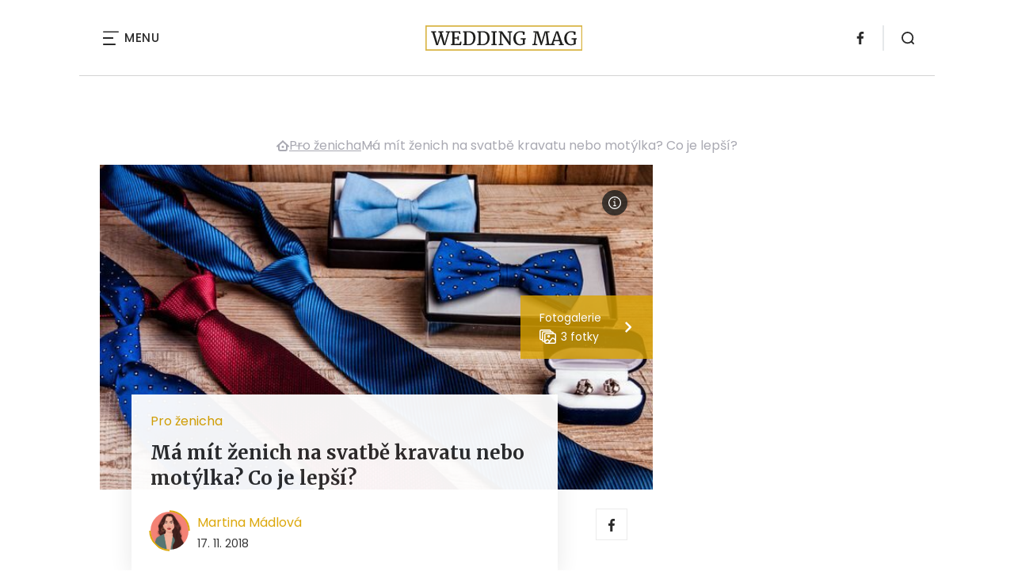

--- FILE ---
content_type: text/html
request_url: https://www.weddingmag.cz/ma-mit-zenich-na-svatbe-kravatu-nebo-motylka-co-je-lepsi/
body_size: 16760
content:
<!DOCTYPE html>
<html lang="cs">


<head>
    <meta charset="utf-8" />
    <!--[if IE]><meta http-equiv="X-UA-Compatible" content="IE=edge,chrome=1" /><![endif]-->
    <meta name="author" content="Brilo - https://www.brilo.cz" />
    <meta name="viewport" content="width=device-width, initial-scale=1, shrink-to-fit=no, viewport-fit=cover" />
    <meta name="format-detection" content="telephone=no" />

    
    <link rel="preconnect" href=" http://fonts.googleapis.com/" crossorigin="crossorigin">
    <link rel="preconnect" href="https://www.youtube.com">
    <link rel="preconnect" href="https://i.ytimg.com">
    <link rel="preconnect" href="https://i9.ytimg.com">
    <link rel=“preconnect“ href="https://connect.facebook.net/">

    <title>Má mít ženich na svatbě kravatu nebo motýlka? Co je lepší? | WeddingMag</title>

            <link type="image/png" href="https://www.weddingmag.cz/wp-content/themes/czechnetmedia/images/favicon/WeddingMag/favicon_package_v0.16/apple-touch-icon.png" rel="apple-touch-icon" sizes="180x180">
        <link type="image/png" href="https://www.weddingmag.cz/wp-content/themes/czechnetmedia/images/favicon/WeddingMag/favicon_package_v0.16/favicon-32x32.png" rel="icon" sizes="32x32">
        <link type="image/png" href="https://www.weddingmag.cz/wp-content/themes/czechnetmedia/images/favicon/WeddingMag/favicon_package_v0.16/favicon-16x16.png" rel="icon" sizes="16x16">
        <link type="image/png" href="https://www.weddingmag.cz/wp-content/themes/czechnetmedia/images/favicon/WeddingMag/favicon_package_v0.16/android-chrome-192x192.png" rel="icon" sizes="192x192">
        <link type="image/png" href="https://www.weddingmag.cz/wp-content/themes/czechnetmedia/images/favicon/WeddingMag/favicon_package_v0.16/android-chrome-512x512.png" rel="icon" sizes="512x512">
        <link type="image/png" href="https://www.weddingmag.cz/wp-content/themes/czechnetmedia/images/favicon/WeddingMag/favicon_package_v0.16/mstile-150x150.png" rel="icon" sizes="150x150">
        <link rel="manifest" href="https://www.weddingmag.cz/wp-content/themes/czechnetmedia/images/favicon/WeddingMag/favicon_package_v0.16/site.webmanifest" crossorigin="use-credentials">
        <link rel="icon" href="https://www.weddingmag.cz/wp-content/themes/czechnetmedia/images/favicon/WeddingMag/favicon_package_v0.16/favicon.ico" type="image/x-icon" />
                    <link href="https://www.weddingmag.cz/wp-content/themes/czechnetmedia/images/favicon/WeddingMag/favicon_package_v0.16/safari-pinned-tab.svg" rel="mask-icon" color="#d8b545">
            <meta name="msapplication-TileColor" content="#d8b545">
            <meta name="theme-color" content="#ffffff">
            

    <script src="//delivery.r2b2.cz/static/cnm/cmp.js" async></script>
<!-- Google Tag Manager -->
<script>(function(w,d,s,l,i){w[l]=w[l]||[];w[l].push({'gtm.start':
new Date().getTime(),event:'gtm.js'});var f=d.getElementsByTagName(s)[0],
j=d.createElement(s),dl=l!='dataLayer'?'&l='+l:'';j.async=true;j.src=
'https://www.googletagmanager.com/gtm.js?id='+i+dl;f.parentNode.insertBefore(j,f);
})(window,document,'script','dataLayer','GTM-P6C4XG');</script>
<!-- End Google Tag Manager -->
    <meta name='robots' content='index, follow, max-image-preview:large, max-snippet:-1, max-video-preview:-1' />

	<!-- This site is optimized with the Yoast SEO plugin v19.13 - https://yoast.com/wordpress/plugins/seo/ -->
	<meta name="description" content="Je pro ženicha lepší kravata nebo motýlek? Jsou nějaká pravidla o jejich nošení nebo je to jen na vás? Zjistěte to." />
	<link rel="canonical" href="https://www.weddingmag.cz/ma-mit-zenich-na-svatbe-kravatu-nebo-motylka-co-je-lepsi/" />
	<meta property="og:locale" content="cs_CZ" />
	<meta property="og:type" content="article" />
	<meta property="og:title" content="Má mít ženich na svatbě kravatu nebo motýlka? Co je lepší? | WeddingMag" />
	<meta property="og:description" content="Je pro ženicha lepší kravata nebo motýlek? Jsou nějaká pravidla o jejich nošení nebo je to jen na vás? Zjistěte to." />
	<meta property="og:url" content="https://www.weddingmag.cz/ma-mit-zenich-na-svatbe-kravatu-nebo-motylka-co-je-lepsi/" />
	<meta property="og:site_name" content="WeddingMag" />
	<meta property="article:published_time" content="2018-11-17T08:25:38+00:00" />
	<meta property="article:modified_time" content="2018-11-16T21:26:08+00:00" />
	<meta property="og:image" content="https://www.weddingmag.cz/wp-content/uploads/2018/11/kravata-motylek.jpg" />
	<meta property="og:image:width" content="640" />
	<meta property="og:image:height" content="424" />
	<meta property="og:image:type" content="image/jpeg" />
	<meta name="author" content="Martina Mádlová" />
	<meta name="twitter:label1" content="Napsal(a)" />
	<meta name="twitter:data1" content="Martina Mádlová" />
	<meta name="twitter:label2" content="Odhadovaná doba čtení" />
	<meta name="twitter:data2" content="4 minuty" />
	<!-- / Yoast SEO plugin. -->


<link rel='dns-prefetch' href='//ajax.googleapis.com' />
<link rel='dns-prefetch' href='//d21-a.sdn.cz' />
<link rel='dns-prefetch' href='//fonts.googleapis.com' />
<style id='safe-svg-svg-icon-style-inline-css' type='text/css'>
.safe-svg-cover{text-align:center}.safe-svg-cover .safe-svg-inside{display:inline-block;max-width:100%}.safe-svg-cover svg{height:100%;max-height:100%;max-width:100%;width:100%}

</style>
<style id='global-styles-inline-css' type='text/css'>
body{--wp--preset--color--black: #000000;--wp--preset--color--cyan-bluish-gray: #abb8c3;--wp--preset--color--white: #ffffff;--wp--preset--color--pale-pink: #f78da7;--wp--preset--color--vivid-red: #cf2e2e;--wp--preset--color--luminous-vivid-orange: #ff6900;--wp--preset--color--luminous-vivid-amber: #fcb900;--wp--preset--color--light-green-cyan: #7bdcb5;--wp--preset--color--vivid-green-cyan: #00d084;--wp--preset--color--pale-cyan-blue: #8ed1fc;--wp--preset--color--vivid-cyan-blue: #0693e3;--wp--preset--color--vivid-purple: #9b51e0;--wp--preset--gradient--vivid-cyan-blue-to-vivid-purple: linear-gradient(135deg,rgba(6,147,227,1) 0%,rgb(155,81,224) 100%);--wp--preset--gradient--light-green-cyan-to-vivid-green-cyan: linear-gradient(135deg,rgb(122,220,180) 0%,rgb(0,208,130) 100%);--wp--preset--gradient--luminous-vivid-amber-to-luminous-vivid-orange: linear-gradient(135deg,rgba(252,185,0,1) 0%,rgba(255,105,0,1) 100%);--wp--preset--gradient--luminous-vivid-orange-to-vivid-red: linear-gradient(135deg,rgba(255,105,0,1) 0%,rgb(207,46,46) 100%);--wp--preset--gradient--very-light-gray-to-cyan-bluish-gray: linear-gradient(135deg,rgb(238,238,238) 0%,rgb(169,184,195) 100%);--wp--preset--gradient--cool-to-warm-spectrum: linear-gradient(135deg,rgb(74,234,220) 0%,rgb(151,120,209) 20%,rgb(207,42,186) 40%,rgb(238,44,130) 60%,rgb(251,105,98) 80%,rgb(254,248,76) 100%);--wp--preset--gradient--blush-light-purple: linear-gradient(135deg,rgb(255,206,236) 0%,rgb(152,150,240) 100%);--wp--preset--gradient--blush-bordeaux: linear-gradient(135deg,rgb(254,205,165) 0%,rgb(254,45,45) 50%,rgb(107,0,62) 100%);--wp--preset--gradient--luminous-dusk: linear-gradient(135deg,rgb(255,203,112) 0%,rgb(199,81,192) 50%,rgb(65,88,208) 100%);--wp--preset--gradient--pale-ocean: linear-gradient(135deg,rgb(255,245,203) 0%,rgb(182,227,212) 50%,rgb(51,167,181) 100%);--wp--preset--gradient--electric-grass: linear-gradient(135deg,rgb(202,248,128) 0%,rgb(113,206,126) 100%);--wp--preset--gradient--midnight: linear-gradient(135deg,rgb(2,3,129) 0%,rgb(40,116,252) 100%);--wp--preset--duotone--dark-grayscale: url('#wp-duotone-dark-grayscale');--wp--preset--duotone--grayscale: url('#wp-duotone-grayscale');--wp--preset--duotone--purple-yellow: url('#wp-duotone-purple-yellow');--wp--preset--duotone--blue-red: url('#wp-duotone-blue-red');--wp--preset--duotone--midnight: url('#wp-duotone-midnight');--wp--preset--duotone--magenta-yellow: url('#wp-duotone-magenta-yellow');--wp--preset--duotone--purple-green: url('#wp-duotone-purple-green');--wp--preset--duotone--blue-orange: url('#wp-duotone-blue-orange');--wp--preset--font-size--small: 13px;--wp--preset--font-size--medium: 20px;--wp--preset--font-size--large: 36px;--wp--preset--font-size--x-large: 42px;}.has-black-color{color: var(--wp--preset--color--black) !important;}.has-cyan-bluish-gray-color{color: var(--wp--preset--color--cyan-bluish-gray) !important;}.has-white-color{color: var(--wp--preset--color--white) !important;}.has-pale-pink-color{color: var(--wp--preset--color--pale-pink) !important;}.has-vivid-red-color{color: var(--wp--preset--color--vivid-red) !important;}.has-luminous-vivid-orange-color{color: var(--wp--preset--color--luminous-vivid-orange) !important;}.has-luminous-vivid-amber-color{color: var(--wp--preset--color--luminous-vivid-amber) !important;}.has-light-green-cyan-color{color: var(--wp--preset--color--light-green-cyan) !important;}.has-vivid-green-cyan-color{color: var(--wp--preset--color--vivid-green-cyan) !important;}.has-pale-cyan-blue-color{color: var(--wp--preset--color--pale-cyan-blue) !important;}.has-vivid-cyan-blue-color{color: var(--wp--preset--color--vivid-cyan-blue) !important;}.has-vivid-purple-color{color: var(--wp--preset--color--vivid-purple) !important;}.has-black-background-color{background-color: var(--wp--preset--color--black) !important;}.has-cyan-bluish-gray-background-color{background-color: var(--wp--preset--color--cyan-bluish-gray) !important;}.has-white-background-color{background-color: var(--wp--preset--color--white) !important;}.has-pale-pink-background-color{background-color: var(--wp--preset--color--pale-pink) !important;}.has-vivid-red-background-color{background-color: var(--wp--preset--color--vivid-red) !important;}.has-luminous-vivid-orange-background-color{background-color: var(--wp--preset--color--luminous-vivid-orange) !important;}.has-luminous-vivid-amber-background-color{background-color: var(--wp--preset--color--luminous-vivid-amber) !important;}.has-light-green-cyan-background-color{background-color: var(--wp--preset--color--light-green-cyan) !important;}.has-vivid-green-cyan-background-color{background-color: var(--wp--preset--color--vivid-green-cyan) !important;}.has-pale-cyan-blue-background-color{background-color: var(--wp--preset--color--pale-cyan-blue) !important;}.has-vivid-cyan-blue-background-color{background-color: var(--wp--preset--color--vivid-cyan-blue) !important;}.has-vivid-purple-background-color{background-color: var(--wp--preset--color--vivid-purple) !important;}.has-black-border-color{border-color: var(--wp--preset--color--black) !important;}.has-cyan-bluish-gray-border-color{border-color: var(--wp--preset--color--cyan-bluish-gray) !important;}.has-white-border-color{border-color: var(--wp--preset--color--white) !important;}.has-pale-pink-border-color{border-color: var(--wp--preset--color--pale-pink) !important;}.has-vivid-red-border-color{border-color: var(--wp--preset--color--vivid-red) !important;}.has-luminous-vivid-orange-border-color{border-color: var(--wp--preset--color--luminous-vivid-orange) !important;}.has-luminous-vivid-amber-border-color{border-color: var(--wp--preset--color--luminous-vivid-amber) !important;}.has-light-green-cyan-border-color{border-color: var(--wp--preset--color--light-green-cyan) !important;}.has-vivid-green-cyan-border-color{border-color: var(--wp--preset--color--vivid-green-cyan) !important;}.has-pale-cyan-blue-border-color{border-color: var(--wp--preset--color--pale-cyan-blue) !important;}.has-vivid-cyan-blue-border-color{border-color: var(--wp--preset--color--vivid-cyan-blue) !important;}.has-vivid-purple-border-color{border-color: var(--wp--preset--color--vivid-purple) !important;}.has-vivid-cyan-blue-to-vivid-purple-gradient-background{background: var(--wp--preset--gradient--vivid-cyan-blue-to-vivid-purple) !important;}.has-light-green-cyan-to-vivid-green-cyan-gradient-background{background: var(--wp--preset--gradient--light-green-cyan-to-vivid-green-cyan) !important;}.has-luminous-vivid-amber-to-luminous-vivid-orange-gradient-background{background: var(--wp--preset--gradient--luminous-vivid-amber-to-luminous-vivid-orange) !important;}.has-luminous-vivid-orange-to-vivid-red-gradient-background{background: var(--wp--preset--gradient--luminous-vivid-orange-to-vivid-red) !important;}.has-very-light-gray-to-cyan-bluish-gray-gradient-background{background: var(--wp--preset--gradient--very-light-gray-to-cyan-bluish-gray) !important;}.has-cool-to-warm-spectrum-gradient-background{background: var(--wp--preset--gradient--cool-to-warm-spectrum) !important;}.has-blush-light-purple-gradient-background{background: var(--wp--preset--gradient--blush-light-purple) !important;}.has-blush-bordeaux-gradient-background{background: var(--wp--preset--gradient--blush-bordeaux) !important;}.has-luminous-dusk-gradient-background{background: var(--wp--preset--gradient--luminous-dusk) !important;}.has-pale-ocean-gradient-background{background: var(--wp--preset--gradient--pale-ocean) !important;}.has-electric-grass-gradient-background{background: var(--wp--preset--gradient--electric-grass) !important;}.has-midnight-gradient-background{background: var(--wp--preset--gradient--midnight) !important;}.has-small-font-size{font-size: var(--wp--preset--font-size--small) !important;}.has-medium-font-size{font-size: var(--wp--preset--font-size--medium) !important;}.has-large-font-size{font-size: var(--wp--preset--font-size--large) !important;}.has-x-large-font-size{font-size: var(--wp--preset--font-size--x-large) !important;}
</style>
<link rel='stylesheet' id='diffvi-dist-css'  href='https://www.weddingmag.cz/wp-content/plugins/distributor/distributor.css?ver=4.4' type='text/css' media='all' />
<link rel='stylesheet' id='google-font-css'  href='https://fonts.googleapis.com/css2?family=Merriweather:wght@700&#038;family=Poppins:wght@400;500;700&#038;display=swap' type='text/css' media='all' />
<link rel='stylesheet' id='theme-style-css'  href='https://www.weddingmag.cz/wp-content/themes/czechnetmedia/style.css?ver=2020-12-15' type='text/css' media='all' />
<script type='text/javascript' src='https://www.weddingmag.cz/wp-includes/js/jquery/jquery.min.js?ver=3.6.0' id='jquery-core-js'></script>
<script type='text/javascript' src='https://www.weddingmag.cz/wp-includes/js/jquery/jquery-migrate.min.js?ver=3.3.2' id='jquery-migrate-js'></script>
<script type='text/javascript' src='https://d21-a.sdn.cz/d_21/sl/3/loader.js' id='seznam-jquery-js'></script>
<link rel="https://api.w.org/" href="https://www.weddingmag.cz/wp-json/" /><link rel="alternate" type="application/json" href="https://www.weddingmag.cz/wp-json/wp/v2/posts/4975" /><link rel="alternate" type="application/json+oembed" href="https://www.weddingmag.cz/wp-json/oembed/1.0/embed?url=https%3A%2F%2Fwww.weddingmag.cz%2Fma-mit-zenich-na-svatbe-kravatu-nebo-motylka-co-je-lepsi%2F" />
<link rel="alternate" type="text/xml+oembed" href="https://www.weddingmag.cz/wp-json/oembed/1.0/embed?url=https%3A%2F%2Fwww.weddingmag.cz%2Fma-mit-zenich-na-svatbe-kravatu-nebo-motylka-co-je-lepsi%2F&#038;format=xml" />
<script src="https://ssp.imedia.cz/static/js/ssp.js"></script>

</head>

<body class="post-template-default single single-post postid-4975 single-format-standard" style="--primary: #DBA400; --primary-hover: #E68B02; --primary-light: #F7F0DA; --text: #2A2A2A; ">

    <!-- Google Tag Manager (noscript) -->
<noscript><iframe src="https://www.googletagmanager.com/ns.html?id=GTM-P6C4XG"
height="0" width="0" style="display:none;visibility:hidden"></iframe></noscript>
<!-- End Google Tag Manager (noscript) -->
            <header class="header-main">
    <span class="header-main__scrolled-bar"></span>
    <div class="container">
        <nav class="header-main__nav-main">
            <ul>
                <li id="menu-item-1291" class="menu-item menu-item-type-taxonomy menu-item-object-category menu-item-1291"><a href="https://www.weddingmag.cz/category/zasnuby/">Zásnuby</a></li>
<li id="menu-item-1290" class="menu-item menu-item-type-taxonomy menu-item-object-category menu-item-1290"><a href="https://www.weddingmag.cz/category/planovani-svatby/">Plánování svatby</a></li>
<li id="menu-item-6458" class="menu-item menu-item-type-taxonomy menu-item-object-category menu-item-has-children menu-item-6458"><a href="https://www.weddingmag.cz/category/svatebni-dekorace/">Svatební dekorace</a>
<ul class="sub-menu">
	<li id="menu-item-6453" class="menu-item menu-item-type-taxonomy menu-item-object-category menu-item-6453"><a href="https://www.weddingmag.cz/category/inspirace-na-svatbu/">Inspirace na svatbu</a></li>
</ul>
</li>
<li id="menu-item-8" class="menu-item menu-item-type-taxonomy menu-item-object-category menu-item-8"><a href="https://www.weddingmag.cz/category/svatebni-obrad/">Svatební obřad</a></li>
<li id="menu-item-7" class="menu-item menu-item-type-taxonomy menu-item-object-category menu-item-has-children menu-item-7"><a href="https://www.weddingmag.cz/category/svatebni-hostina/">Svatební hostina</a>
<ul class="sub-menu">
	<li id="menu-item-6464" class="menu-item menu-item-type-taxonomy menu-item-object-recept-kategorie menu-item-6464"><a href="https://www.weddingmag.cz/recept-kategorie/svatebni-predkrmy/">Svatební předkrmy</a></li>
	<li id="menu-item-6462" class="menu-item menu-item-type-taxonomy menu-item-object-recept-kategorie menu-item-6462"><a href="https://www.weddingmag.cz/recept-kategorie/svatebni-cukrovi/">Svatební cukroví</a></li>
	<li id="menu-item-6463" class="menu-item menu-item-type-taxonomy menu-item-object-recept-kategorie menu-item-6463"><a href="https://www.weddingmag.cz/recept-kategorie/svatebni-kolacky/">Svatební koláčky</a></li>
	<li id="menu-item-6465" class="menu-item menu-item-type-taxonomy menu-item-object-recept-kategorie menu-item-6465"><a href="https://www.weddingmag.cz/recept-kategorie/dezerty-na-svatbu/">Dezerty na svatbu</a></li>
	<li id="menu-item-6466" class="menu-item menu-item-type-taxonomy menu-item-object-category menu-item-6466"><a href="https://www.weddingmag.cz/category/svatebni-hostina/svatebni-dort/">Svatební dort</a></li>
</ul>
</li>
<li id="menu-item-10" class="menu-item menu-item-type-taxonomy menu-item-object-category menu-item-has-children menu-item-10"><a href="https://www.weddingmag.cz/category/pro-nevestu/">Pro nevěstu</a>
<ul class="sub-menu">
	<li id="menu-item-6456" class="menu-item menu-item-type-taxonomy menu-item-object-category menu-item-6456"><a href="https://www.weddingmag.cz/category/pro-nevestu/svatebni-kytice/">Svatební kytice</a></li>
	<li id="menu-item-6457" class="menu-item menu-item-type-taxonomy menu-item-object-category menu-item-6457"><a href="https://www.weddingmag.cz/category/pro-nevestu/svatebni-saty-2/">Svatební šaty</a></li>
</ul>
</li>
<li id="menu-item-6454" class="menu-item menu-item-type-taxonomy menu-item-object-category current-post-ancestor current-menu-parent current-post-parent menu-item-6454"><a href="https://www.weddingmag.cz/category/pro-zenicha/">Pro ženicha</a></li>
<li id="menu-item-11" class="menu-item menu-item-type-taxonomy menu-item-object-category menu-item-11"><a href="https://www.weddingmag.cz/category/pro-svatebcany/">Pro svatebčany</a></li>
<li id="menu-item-6455" class="menu-item menu-item-type-taxonomy menu-item-object-category menu-item-6455"><a href="https://www.weddingmag.cz/category/po-svatbe/">Po svatbě</a></li>
            </ul>
        </nav>

        <div class="header-main__nav-button">
            <span></span>
            <span></span>
            <span></span>
            <span></span>
            Menu
        </div>

                                            <a class="header-main__brand" href="https://www.weddingmag.cz">
                    <img src="" data-src="https://www.weddingmag.cz/wp-content/uploads/2021/12/logo.svg" draggable="false" alt="WeddingMag" ><noscript><img src="https://www.weddingmag.cz/wp-content/uploads/2021/12/logo.svg" alt="WeddingMag"></noscript>                </a>
                    
        
    <ul class="header-main-social">
                            <li>
                <a href="https://www.facebook.com/WeddingMag.cz" target="_blank" rel="nofollow">
                    <svg xmlns="http://www.w3.org/2000/svg" width="8.31" height="16" viewBox="0 0 8.31 16"><path class="a" d="M5.393 16V8.7h2.449l.367-2.845H5.393V4.039c0-.823.228-1.385 1.41-1.385h1.505V.109a20.41 20.41 0 00-2.194-.111 3.427 3.427 0 00-3.659 3.759v2.1H0v2.845h2.456v7.3z"/></svg>                </a>
            </li>
            </ul>
        <div class="header-search">
    <form id="searchform" class="header-search__inner" role="search" method="get" action="https://www.weddingmag.cz/">

        <input id="s" name="s" class="header-search__input" type="text" placeholder="Hledat na...">

        <button class="btn  header-search__submit --small --primary" type="submit">
            <span>Vyhledat</span>
        </button>
    </form>

    <div class="header-search__button">
        <svg xmlns="http://www.w3.org/2000/svg" width="16" height="16" viewBox="0 0 16 16"><path class="a" d="M15.731 14.44l-2.146-2.138a7.607 7.607 0 001.624-4.7 7.641 7.641 0 00-7.6-7.6 7.641 7.641 0 00-7.6 7.6 7.641 7.641 0 007.6 7.6 7.606 7.606 0 004.7-1.624l2.138 2.146a.91.91 0 00.646.269.91.91 0 00.645-.269.91.91 0 00.262-.638.91.91 0 00-.269-.646zM1.85 7.62a5.8 5.8 0 015.77-5.77 5.8 5.8 0 015.77 5.77 5.8 5.8 0 01-5.77 5.77 5.8 5.8 0 01-5.77-5.77z"/></svg>    </div>
</div>    </div>
    <div class="header-mask"></div>
</header>

        <main>
            <section class="entry-content-section base-section --p-top-0 --mobile-p-x-0"><div class="container"><div id="dist_leaderboard" class="distributor" aria-hidden="true"><div id="ado-AarwQS8915n.osKVA4bpmVTKTnJNSlrhLKc_FkRBE17.A7"></div><div id="ssp-zone-68460"></div></div>
</div></section>                <div class="breadcrumbs-container container">
        <div class="breadcrumbs  ">
            <span><span><a href="https://www.weddingmag.cz/">WeddingMag.cz</a></span>  <span><a href="https://www.weddingmag.cz/category/pro-zenicha/">Pro ženicha</a></span>  <span class="breadcrumb_last" aria-current="page">Má mít ženich na svatbě kravatu nebo motýlka? Co je lepší?</span></span>        </div>
    </div>

            <div id="projectNotices" class="container">
	</div>    
    <div class="container">
        <div class="content-and-aside layout-base-content">
            <div class="content">
                                    
<section class="base-section detail-intro-section --p-top-0 --p-x-0">
    <div class="container">

        
    <div class="detail-intro-gallery">
        <div class="gallery-item detail-intro-gallery__item">
            <div class="gallery-icon detail-intro-gallery__icon">
                <a class="detail-intro-gallery__img" href="https://www.weddingmag.cz/ma-mit-zenich-na-svatbe-kravatu-nebo-motylka-co-je-lepsi/?galerie&obrazek=4977">
                    <img src="" data-src="https://www.weddingmag.cz/wp-content/uploads/fly-images/4977/kravata-motylek-1036x608-c.jpg" srcset="" data-srcset="https://www.weddingmag.cz/wp-content/uploads/fly-images/4977/kravata-motylek-414x244-c.jpg 414w, https://www.weddingmag.cz/wp-content/uploads/fly-images/4977/kravata-motylek-699x411-c.jpg 699w, https://www.weddingmag.cz/wp-content/uploads/fly-images/4977/kravata-motylek-1036x608-c.jpg 1036w, https://www.weddingmag.cz/wp-content/uploads/fly-images/4977/kravata-motylek-1398x822-c.jpg 1398w, https://www.weddingmag.cz/wp-content/uploads/fly-images/4977/kravata-motylek-2072x1216-c.jpg 2072w" draggable="false" alt="Kravata nebo motýlek" ><noscript><img src="https://www.weddingmag.cz/wp-content/uploads/fly-images/4977/kravata-motylek-1036x608-c.jpg" alt="Kravata nebo motýlek"></noscript>                </a>
            </div>
        </div>

                                    <div class="gallery-item --unvisible">
                    <div class="gallery-icon">
                        <a href="https://www.weddingmag.cz/ma-mit-zenich-na-svatbe-kravatu-nebo-motylka-co-je-lepsi/?galerie&obrazek=4979">
                            <img src="" data-src="https://www.weddingmag.cz/wp-content/uploads/fly-images/4979/kravata-1048x0-c.jpg" alt="Kravata">
                        </a>
                    </div>
                </div>
                            <div class="gallery-item --unvisible">
                    <div class="gallery-icon">
                        <a href="https://www.weddingmag.cz/ma-mit-zenich-na-svatbe-kravatu-nebo-motylka-co-je-lepsi/?galerie&obrazek=4978">
                            <img src="" data-src="https://www.weddingmag.cz/wp-content/uploads/fly-images/4978/motylek-1048x0-c.jpg" alt="">
                        </a>
                    </div>
                </div>
                    
                    <div class="detail-intro-gallery__autor-block">
                <span class="detail-intro-gallery__autor">Zdroj: Shutterstock</span>
                <img src="" data-src="https://www.weddingmag.cz/wp-content/themes/czechnetmedia/images/svg/info.svg" alt="" aria-hidden="true" draggable="false">
            </div>
        
                    <div class="detail-intro-gallery__description">
                <div class="detail-intro-gallery__text">
                    <span class="detail-intro-gallery__desc-title">Fotogalerie</span>
                    <span class="detail-intro-gallery__quantity">
                        <img src="" data-src="https://www.weddingmag.cz/wp-content/themes/czechnetmedia/images/svg/photos.svg" alt="" aria-hidden="true" draggable="false">
                        3 fotky                    </span>
                </div>
                <img class="detail-intro-gallery__arrow" src="" data-src="https://www.weddingmag.cz/wp-content/themes/czechnetmedia/images/ico/arrow-small-white.svg" alt="" aria-hidden="true" draggable="false">
            </div>
            </div>

        <div class="detail-intro-section__content ">
            <div class="post-item  signpost-item__post">
                <div class="post-item__tags base-text base-header__tag">
                    <a class='post-item__tag-link' href='https://www.weddingmag.cz/category/pro-zenicha/'>
                        Pro ženicha                    </a>
                </div>

                <header class="post-item__header">
                    <h1 class="post-item__heading article-heading">
                        Má mít ženich na svatbě kravatu nebo motýlka? Co je lepší?                    </h1>
                </header>

                <div class="post-item__author">
                    <div class="author">
                        <a class="author__image" href="https://www.weddingmag.cz/author/martina-madlova/">
                            <img src="" data-src="https://www.weddingmag.cz/wp-content/uploads/2021/12/nausnice-460x462.jpg" alt="Martina Mádlová">
                        </a>
                        <div class="author__text">
                            <h4 class="author__heading base-text">
                                <a href="https://www.weddingmag.cz/author/martina-madlova/">Martina Mádlová</a>
                            </h4>

                            <p class="author__perex small-text">
                                                                    17. 11. 2018                                                            </p>
                        </div>
                    </div>
                </div>
            </div>

            <div class="detail-intro-gallery__share">
                <a class="detail-intro-section__link" href="https://www.facebook.com/sharer/sharer.php?u=https://www.weddingmag.cz/ma-mit-zenich-na-svatbe-kravatu-nebo-motylka-co-je-lepsi/" target="_blank" rel="nofollow">
                    <svg xmlns="http://www.w3.org/2000/svg" width="8.31" height="16" viewBox="0 0 8.31 16"><path class="a" d="M5.393 16V8.7h2.449l.367-2.845H5.393V4.039c0-.823.228-1.385 1.41-1.385h1.505V.109a20.41 20.41 0 00-2.194-.111 3.427 3.427 0 00-3.659 3.759v2.1H0v2.845h2.456v7.3z"/></svg>                </a>
                            </div>
        </div>

                    <div class="intro-gallery">
                <div class="splide intro-gallery__row">
                    <div class="splide__track">
                        <ul class="splide__list">
                                                                <li class="splide__slide">
                                        <div class="gallery-item intro-gallery-item">
                                            <div class="gallery-icon intro-gallery-item__icon">
                                                <a class="intro-gallery-item__img" href="https://www.weddingmag.cz/ma-mit-zenich-na-svatbe-kravatu-nebo-motylka-co-je-lepsi/?galerie&obrazek=4979">
                                                    <img src="" data-src="https://www.weddingmag.cz/wp-content/uploads/fly-images/4979/kravata-1048x0-c.jpg" alt="Kravata">
                                                </a>
                                            </div>
                                        </div>
                                    </li>
                                                                    <li class="splide__slide">
                                        <div class="gallery-item intro-gallery-item">
                                            <div class="gallery-icon intro-gallery-item__icon">
                                                <a class="intro-gallery-item__img" href="https://www.weddingmag.cz/ma-mit-zenich-na-svatbe-kravatu-nebo-motylka-co-je-lepsi/?galerie&obrazek=4978">
                                                    <img src="" data-src="https://www.weddingmag.cz/wp-content/uploads/fly-images/4978/motylek-1048x0-c.jpg" alt="">
                                                </a>
                                            </div>
                                        </div>
                                    </li>
                                                        </ul>
                    </div>
                </div>

                <div class="gallery-item intro-gallery__item">
                    <div class="gallery-icon intro-gallery__icon">
                        <a class="intro-gallery__placeholder" href="https://www.weddingmag.cz/ma-mit-zenich-na-svatbe-kravatu-nebo-motylka-co-je-lepsi/?galerie&obrazek=4977">
                            <img class="intro-gallery__img" src="" data-src="https://www.weddingmag.cz/wp-content/themes/czechnetmedia/images/svg/photos.svg" alt="" aria-hidden="true" draggable="false" />
                            <p class="gallery-icon intro-gallery__perex">Fotogalerie 3 fotky</p>
                        </a>
                    </div>
                </div>
            </div>
            </div>
</section>
                    
<div class="entry-content js-page-progress-bar-offset entry-content-detail">
    <p>Nejen nev&#283;sta chce vypadat na svatb&#283; dokonale. I &#382;enich se tou&#382;&iacute; l&iacute;bit sv&eacute; budouc&iacute; &#382;en&#283;&nbsp; a vypadat elegantn&#283; a stylov&#283;. Dne&scaron;n&iacute; mu&#382;i se u&#382; v&iacute;c za&#269;&iacute;naj&iacute; zaj&iacute;mat o to, co maj&iacute; na sob&#283; a nestoj&iacute; jen o &bdquo;n&#283;jak&yacute;&ldquo; oblek a ostatn&iacute; dopl&#328;ky. Dnes se ov&scaron;em nebudeme zab&yacute;vat oblekem, ale mot&yacute;lkem a kravatou.<!--more--><p>Mimo barvy obleku, ko&scaron;ile, p&aacute;sku nebo bot je d&#367;le&#382;it&eacute; i to, co m&aacute;te kolem krku. N&#283;kte&#345;&iacute; p&aacute;nov&eacute; s&aacute;hnou po kravat&#283; a jin&iacute; rad&#283;ji mot&yacute;lka. A jsou i tac&iacute;, kte&#345;&iacute; by nejrad&#283;ji ani jedno. I to je nakonec mo&#382;n&eacute;. Jak se spr&aacute;vn&#283; rozhodnout? Jednozna&#269;n&aacute; odpov&#283;&#271; na toto t&eacute;ma asi neexistuje, proto&#382;e v&yacute;b&#283;r ovliv&#328;uje &#382;enich&#367;v vkus, postava i preference. Na&scaron;e tipy by ale mohly trochu pomoci.</p><div id="dist_single01" class="distributor dist_single dist_before01h2" aria-hidden="true"><div id="ado-VeCqx_AFAwTU06Jv7SOCeTZeHxpVi6_JJ_jk.xjNvDv..7"></div><div id="ssp-zone-72437"></div></div>

<h2>Nejd&#367;le&#382;it&#283;j&scaron;&iacute; je spr&aacute;vn&yacute; v&yacute;b&#283;r</h2><p>P&aacute;nov&eacute; vol&iacute; ke sv&eacute;mu obleku nej&#269;ast&#283;ji kravatu. Ta se perfektn&#283; hod&iacute; na form&aacute;ln&iacute; i m&eacute;n&#283; form&aacute;ln&iacute; ud&aacute;losti. D&#367;le&#382;it&aacute; je v&nbsp;tomto p&#345;&iacute;pad&#283; spr&aacute;vn&#283; zvolen&aacute; barva a typ uzlu. Mot&yacute;lek byl v&#382;dy br&aacute;n trochu v&iacute;ce form&aacute;ln&#283;, i kdy&#382; i ten u&#382; se dnes nos&iacute; i k&nbsp;le&#382;&eacute;rn&#283;j&scaron;&iacute;m kousk&#367;m oble&#269;en&iacute;. I u n&#283;j je d&#367;le&#382;it&eacute; db&aacute;t na vhodn&yacute; v&yacute;b&#283;r barvy, materi&aacute;lu &#269;i p&#345;ipev&#328;ov&aacute;n&iacute;.</p><p>Na svatbu se hod&iacute; kravata i mot&yacute;lek. Form&aacute;ln&#283;j&scaron;&iacute; svatby si zaslou&#382;&iacute; sp&iacute;&scaron;e jednobarevnou kravatu nebo mot&yacute;lek klasick&eacute; barvy. U voln&#283;j&scaron;&iacute;ch svateb klidn&#283; zvolte v&yacute;razn&#283;j&scaron;&iacute; kousky. A v&nbsp;n&#283;kter&yacute;ch p&#345;&iacute;padech m&#367;&#382;ete j&iacute;t i bez. Konkr&eacute;tn&iacute; v&yacute;b&#283;r je v&#382;dy na v&aacute;s, pokud va&scaron;e svatba nen&iacute; ve velmi form&aacute;ln&iacute;m dress code.</p><h2>Pohodln&yacute; a stylov&yacute; mot&yacute;lek</h2><p><img loading="lazy" class="alignnone size-large wp-image-4978" src="[data-uri]" data-src="https://www.weddingmag.cz/wp-content/uploads/2018/11/motylek-640x427.jpg" alt="Mot&yacute;lek" width="640" height="427" srcset="[data-uri]" data-srcset="https://www.weddingmag.cz/wp-content/uploads/2018/11/motylek.jpg 640w, https://www.weddingmag.cz/wp-content/uploads/2018/11/motylek-200x133.jpg 200w, https://www.weddingmag.cz/wp-content/uploads/2018/11/motylek-460x307.jpg 460w" sizes="(max-width: 640px) 100vw, 640px"></p><p>Mot&yacute;lek se v&nbsp;r&aacute;mci etikety v&aacute;&#382;e ke smokingu nebo fraku. Mus&iacute;te to b&yacute;t ale mot&yacute;lek, kter&yacute; se v&aacute;&#382;e. Ne ten na gumi&#269;ce nebo p&#345;ezce. Spr&aacute;vn&eacute; nav&aacute;z&aacute;n&iacute; nen&iacute; &uacute;pln&#283; jednoduch&eacute;, ale v&yacute;sledn&yacute; efekt stoj&iacute; za to. V&nbsp;dne&scaron;n&iacute; dob&#283; se mot&yacute;lek dost&aacute;v&aacute; do m&oacute;dy &#269;&iacute;m d&aacute;l v&iacute;ce a mu&#382;i si je berou i na m&eacute;n&#283; form&aacute;ln&iacute; ud&aacute;losti. V&nbsp;tu chv&iacute;li ale berou obvykle ty, kter&eacute; maj&iacute; gumi&#269;ku nebo p&#345;ezku. &#268;ern&yacute; nebo b&iacute;l&yacute; mot&yacute;lek se v&#382;dy nejv&iacute;ce hod&iacute; ke smokingu nebo fraku. Proto na voln&#283;j&scaron;&iacute;ch akc&iacute;ch dejte p&#345;ednost sp&iacute;&scaron;e jin&yacute;m barevn&yacute;m variant&aacute;m.</p><p>A jak&yacute; je v&nbsp;sou&#269;asn&eacute; dob&#283; trend? P&#345;ekvapiv&#283; mot&yacute;lci vyroben&iacute; ze d&#345;eva, a i zde si m&#367;&#382;ete vyb&iacute;rat z&nbsp;r&#367;zn&yacute;ch druh&#367; d&#345;ev nebo kombinac&iacute; s&nbsp;textiliemi, vypalov&aacute;n&iacute; nebo vy&#345;ez&aacute;v&aacute;n&iacute;m r&#367;zn&yacute;ch tvar&#367;.</p><div id="dist_single02" class="distributor dist_single dist_before03h2" aria-hidden="true"><div id="ado-fwKs7ql6TQTdO4jNSo7sVGMkXlkq9PrnIPRb9z8uZXX.y7"></div><div id="ssp-zone-200371"></div></div>

<h2>Klasick&aacute; kravata</h2><p><img loading="lazy" class="alignnone size-large wp-image-4979" src="[data-uri]" data-src="https://www.weddingmag.cz/wp-content/uploads/2018/11/kravata-640x427.jpg" alt="Kravata" width="640" height="427" srcset="[data-uri]" data-srcset="https://www.weddingmag.cz/wp-content/uploads/2018/11/kravata.jpg 640w, https://www.weddingmag.cz/wp-content/uploads/2018/11/kravata-200x133.jpg 200w, https://www.weddingmag.cz/wp-content/uploads/2018/11/kravata-460x307.jpg 460w" sizes="(max-width: 640px) 100vw, 640px"></p><p>Kravata nikdy nevyjde z&nbsp;m&oacute;dy, proto s&nbsp;n&iacute; ur&#269;it&#283; neud&#283;l&aacute;te chybu. Je v&scaron;ak d&#367;le&#382;it&eacute;, jakou barvu, vzor a materi&aacute;l vyberete. M&#283;la by ladit s&nbsp;ko&scaron;il&iacute; a hodit se k&nbsp;obleku. I kdy&#382; se jedn&aacute; o tradi&#269;n&iacute; sou&#269;&aacute;st mu&#382;sk&eacute;ho oble&#269;en&iacute;, podl&eacute;h&aacute; m&oacute;dn&iacute;m trend&#367;m. Jej&iacute; proveden&iacute; i vzhled se m&#283;n&iacute;. D&#345;&iacute;ve se nosily kr&aacute;tk&eacute; kravaty, pak dlouh&eacute; a siln&eacute;. Nyn&iacute; jsou modern&iacute; &uacute;zk&eacute; kravaty. Jejich &scaron;pice kon&#269;&iacute; t&#283;sn&#283; nad sponou opasku. Uzel by nikdy nem&#283;l b&yacute;t u&#382;&scaron;&iacute; ne&#382; kravata a jej&iacute; konec by po uv&aacute;z&aacute;n&iacute; nem&#283;l zakr&yacute;vat sponu na p&aacute;sku.</p><p>Uv&aacute;zat kravatu neum&iacute; ka&#382;d&yacute; a existuje n&#283;kolik des&iacute;tek zp&#367;sob&#367; v&aacute;z&aacute;n&iacute;. Asi nejobl&iacute;ben&#283;j&scaron;&iacute; a nej&#269;ast&#283;j&scaron;&iacute; je windorsk&yacute; uzel, ke kter&eacute;mu p&#345;istupuje v&#283;t&scaron;ina p&aacute;n&#367;. Dal&scaron;&iacute;m obl&iacute;ben&yacute;m uzlem je manhattansk&yacute; (dlouh&yacute;) uzel. D&#345;&iacute;ve si p&aacute;ni kravaty zdobili sponami, kter&eacute; ladili s&nbsp;man&#382;etov&yacute;mi knofl&iacute;ky nebo se sponou opasku. Dnes u&#382; se p&#345;&iacute;li&scaron; nenos&iacute;.</p><blockquote class="wp-embedded-content" data-secret="45EGr4Ll6N"><p><a href="https://www.weddingmag.cz/jak-vybrat-svatebni-kravatu-a-jak-ji-uvazat/">Jak vybrat svatebn&iacute; kravatu a jak ji uv&aacute;zat?</a></p></blockquote><p><iframe class="wp-embedded-content" sandbox="allow-scripts" security="restricted" style="position: absolute; clip: rect(1px, 1px, 1px, 1px);" title="&bdquo;Jak vybrat svatebn&iacute; kravatu a jak ji uv&aacute;zat?&ldquo; &mdash; WeddingMag" src="https://www.weddingmag.cz/jak-vybrat-svatebni-kravatu-a-jak-ji-uvazat/embed/#?secret=45EGr4Ll6N" data-secret="45EGr4Ll6N" width="500" height="282" frameborder="0" marginwidth="0" marginheight="0" scrolling="no"></iframe></p><h2>Napadla v&aacute;s kombinace?</h2><p>Pokud nev&iacute;te, jestli si vybrat kravatu nebo mot&yacute;lka, m&#367;&#382;ete p&#345;istoupit ke kombinac&iacute; oboj&iacute;ho. Na form&aacute;ln&iacute; &#269;&aacute;st svatby si vezm&#283;te kravatu a ve&#269;er po p&#345;evle&#269;en&iacute; si oble&#269;te n&#283;co pohodln&#283;j&scaron;&iacute;ho a vezm&#283;te si mot&yacute;lka. Nebo naopak. I zde se m&#367;&#382;ete vy&#345;&aacute;dit a zvolit r&#367;zn&eacute; materi&aacute;ly, jin&eacute; tvary mot&yacute;lk&#367;, barvy apod.</p><blockquote class="wp-embedded-content" data-secret="SD8trjyTAU"><p><a href="https://www.weddingmag.cz/zenich-na-svatbe-jak-ho-spravne-obleknout/">&#381;enich na svatb&#283;: jak ho spr&aacute;vn&#283; obl&eacute;knout?</a></p></blockquote><p><iframe class="wp-embedded-content" sandbox="allow-scripts" security="restricted" style="position: absolute; clip: rect(1px, 1px, 1px, 1px);" title="&bdquo;&#381;enich na svatb&#283;: jak ho spr&aacute;vn&#283; obl&eacute;knout?&ldquo; &mdash; WeddingMag" src="https://www.weddingmag.cz/zenich-na-svatbe-jak-ho-spravne-obleknout/embed/#?secret=SD8trjyTAU" data-secret="SD8trjyTAU" width="500" height="282" frameborder="0" marginwidth="0" marginheight="0" scrolling="no"></iframe></p><div id="dist_single03" class="distributor dist_single dist_before05h2" aria-hidden="true"><div id="ado-2XBaBUGXUwi4DGKAh_g4tyKuUZ7.0ycmlAtNH8J1ib..K7"></div></div>

<h2>A co si nebrat ani jedno?</h2><p>Pokud bytostn&#283; nesn&aacute;&scaron;&iacute;te cokoliv kolem krku, neberte si ani jedno. Samoz&#345;ejm&#283; je nutn&eacute; nejd&#345;&iacute;ve zv&aacute;&#382;it v&aacute;&scaron; styl svatby, zda bude form&aacute;ln&iacute; nebo ne a podle toho se rozhodnout. Svatba v&nbsp;p&#345;&iacute;rod&#283; nebo boh&eacute;msk&aacute; takovou mo&#382;nost rozhodn&#283; dovoluje a je i v&iacute;c ne&#382; &#382;&aacute;dan&aacute;.</p><p>&nbsp;</p></p>
<div id="dist_single99" class="distributor dist_single" aria-hidden="true"><div id="ado-pY6rfQ.bqGk_kC55FdavXZY53.LFcrCcyuqMnpYinHD.v7"></div><div id="ssp-zone-72434"></div><div id="ssp-zone-104660"></div></div>
</div>

<div class="entry-content --content-distributor-only">
</div>                    
<section class="base-section post-rating-section --p-x-0">
    <div class="container ">
        <div class="post-rating-section__content">
            <div class="article-heading">Ohodnoťte tento článek:</div>

            <form class="post-rating-section__form" action="">
                <span class="article-heading post-rating-section_average">5</span>

                <div class="post-rating-section__stars-container">
                    <label class="post-rating-section__star" data-star-number="1" for="star1">
                        <svg xmlns="http://www.w3.org/2000/svg" width="24" height="23" viewBox="0 0 24 23" fill="#e5005b"><path class="a" d="M23.937 8.691a1.273 1.273 0 00-1.1-.877l-6.927-.629L13.171.774A1.276 1.276 0 0012 .003a1.275 1.275 0 00-1.173.775l-2.739 6.41-6.928.629a1.275 1.275 0 00-1.1.877 1.274 1.274 0 00.373 1.355l5.236 4.592-1.544 6.8a1.275 1.275 0 00.5 1.317 1.273 1.273 0 00.747.243 1.271 1.271 0 00.654-.182L12 19.246l5.973 3.571a1.271 1.271 0 001.4-.061 1.276 1.276 0 00.5-1.317l-1.544-6.8 5.236-4.591a1.276 1.276 0 00.372-1.357z"/></svg>                    </label>
                    <label class="post-rating-section__star" data-star-number="2" for="star2">
                        <svg xmlns="http://www.w3.org/2000/svg" width="24" height="23" viewBox="0 0 24 23" fill="#e5005b"><path class="a" d="M23.937 8.691a1.273 1.273 0 00-1.1-.877l-6.927-.629L13.171.774A1.276 1.276 0 0012 .003a1.275 1.275 0 00-1.173.775l-2.739 6.41-6.928.629a1.275 1.275 0 00-1.1.877 1.274 1.274 0 00.373 1.355l5.236 4.592-1.544 6.8a1.275 1.275 0 00.5 1.317 1.273 1.273 0 00.747.243 1.271 1.271 0 00.654-.182L12 19.246l5.973 3.571a1.271 1.271 0 001.4-.061 1.276 1.276 0 00.5-1.317l-1.544-6.8 5.236-4.591a1.276 1.276 0 00.372-1.357z"/></svg>                    </label>
                    <label class="post-rating-section__star" data-star-number="3" for="star3">
                        <svg xmlns="http://www.w3.org/2000/svg" width="24" height="23" viewBox="0 0 24 23" fill="#e5005b"><path class="a" d="M23.937 8.691a1.273 1.273 0 00-1.1-.877l-6.927-.629L13.171.774A1.276 1.276 0 0012 .003a1.275 1.275 0 00-1.173.775l-2.739 6.41-6.928.629a1.275 1.275 0 00-1.1.877 1.274 1.274 0 00.373 1.355l5.236 4.592-1.544 6.8a1.275 1.275 0 00.5 1.317 1.273 1.273 0 00.747.243 1.271 1.271 0 00.654-.182L12 19.246l5.973 3.571a1.271 1.271 0 001.4-.061 1.276 1.276 0 00.5-1.317l-1.544-6.8 5.236-4.591a1.276 1.276 0 00.372-1.357z"/></svg>                    </label>
                    <label class="post-rating-section__star" data-star-number="4" for="star4">
                        <svg xmlns="http://www.w3.org/2000/svg" width="24" height="23" viewBox="0 0 24 23" fill="#e5005b"><path class="a" d="M23.937 8.691a1.273 1.273 0 00-1.1-.877l-6.927-.629L13.171.774A1.276 1.276 0 0012 .003a1.275 1.275 0 00-1.173.775l-2.739 6.41-6.928.629a1.275 1.275 0 00-1.1.877 1.274 1.274 0 00.373 1.355l5.236 4.592-1.544 6.8a1.275 1.275 0 00.5 1.317 1.273 1.273 0 00.747.243 1.271 1.271 0 00.654-.182L12 19.246l5.973 3.571a1.271 1.271 0 001.4-.061 1.276 1.276 0 00.5-1.317l-1.544-6.8 5.236-4.591a1.276 1.276 0 00.372-1.357z"/></svg>                    </label>
                    <label class="post-rating-section__star" data-star-number="5" for="star5">
                        <svg xmlns="http://www.w3.org/2000/svg" width="24" height="23" viewBox="0 0 24 23" fill="#e5005b"><path class="a" d="M23.937 8.691a1.273 1.273 0 00-1.1-.877l-6.927-.629L13.171.774A1.276 1.276 0 0012 .003a1.275 1.275 0 00-1.173.775l-2.739 6.41-6.928.629a1.275 1.275 0 00-1.1.877 1.274 1.274 0 00.373 1.355l5.236 4.592-1.544 6.8a1.275 1.275 0 00.5 1.317 1.273 1.273 0 00.747.243 1.271 1.271 0 00.654-.182L12 19.246l5.973 3.571a1.271 1.271 0 001.4-.061 1.276 1.276 0 00.5-1.317l-1.544-6.8 5.236-4.591a1.276 1.276 0 00.372-1.357z"/></svg>                    </label>

                    <div class="ratings-stars">
                        <input type="radio" id="star1" class="rating-star" data-star-number="1" name="stars"  >
                        <input type="radio" id="star2" class="rating-star" data-star-number="2" name="stars"  >
                        <input type="radio" id="star3" class="rating-star" data-star-number="3" name="stars"  >
                        <input type="radio" id="star4" class="rating-star" data-star-number="4" name="stars"  >
                        <input type="radio" id="star5" class="rating-star" data-star-number="5" name="stars" checked="checked" >
                        <input type="hidden" id="ratingVotesNumber" value="1">
                        <input type="hidden" id="ratingAverage" value="5">
                        <input type="hidden" id="ratingOverall" value="5">
                        <input type="hidden" id="ratingPostId" value="4975">
                        <input type="hidden" id="ratingVotesNumberInput" value="post-ratings-number-of-ratings">
                        <input type="hidden" id="ratingAverageInput" value="post-ratings-average">
                        <input type="hidden" id="ratingOverallInput" value="post-ratings-overall">
                    </div>
                </div>
            </form>
                    </div>
    </div>
</section>                            </div>
            <aside class="aside">
                <div class="fixed-aside">
                    <div id="dist_halfpage" class="distributor" aria-hidden="true"><div id="ado-8OgL_ryUSIWzG13P0yHgY5YpEsjFMr4KbcZNZC5mFT..u7"></div><div id="ssp-zone-68459"></div></div>
                </div>
            </aside>
        </div>
    </div>

    
    <section class="base-section  horoscopes-section    ">
        <div class="container ">
            <div class="horoscopes-section__body rectangular-wrapper">

                                    <header>
                                                    <a href="https://www.womanonly.cz/horoskopy/" >
                                <h2 class="horoscopes-section__title article-heading">Horoskopy</h2>
                            </a>
                                            </header>
                
                <ul class="horoscopes-section__signs">

                                            <li class="horoscope-item  --small">
                            <div class="horoscope-item__body ">
                                <figure class="horoscope-item__sign">
                                    <a href="https://www.womanonly.cz/horoskopy/vahy/#utm_source=weddingmag&#38;utm_medium=selfpromo&#38;utm_campaign=blok-horoskopy" target="_blank">
                                        <img src="" data-src="https://www.weddingmag.cz/wp-content/uploads/2022/03/Vaha.svg" srcset="" data-srcset="https://www.weddingmag.cz/wp-content/uploads/2022/03/Vaha.svg 1x, https://www.weddingmag.cz/wp-content/uploads/2022/03/Vaha.svg 2x" class="horoscope-item__image" draggable="false" aria-hidden="true" alt="Váha" ><noscript><img src="https://www.weddingmag.cz/wp-content/uploads/2022/03/Vaha.svg" alt="Váha"></noscript>                                    </a>
                                </figure>

                                <div class="horoscope-item__content"><a href="https://www.womanonly.cz/horoskopy/vahy/#utm_source=weddingmag&#38;utm_medium=selfpromo&#38;utm_campaign=blok-horoskopy" class="horoscope-item__title --link article-heading u-color-primary">Váhy</a></div>

                            </div>
                        </li>
                                            <li class="horoscope-item  --small">
                            <div class="horoscope-item__body ">
                                <figure class="horoscope-item__sign">
                                    <a href="https://www.womanonly.cz/horoskopy/beran/#utm_source=weddingmag&#38;utm_medium=selfpromo&#38;utm_campaign=blok-horoskopy" target="_blank">
                                        <img src="" data-src="https://www.weddingmag.cz/wp-content/uploads/2022/03/Beran.svg" srcset="" data-srcset="https://www.weddingmag.cz/wp-content/uploads/2022/03/Beran.svg 1x, https://www.weddingmag.cz/wp-content/uploads/2022/03/Beran.svg 2x" class="horoscope-item__image" draggable="false" aria-hidden="true" alt="Beran" ><noscript><img src="https://www.weddingmag.cz/wp-content/uploads/2022/03/Beran.svg" alt="Beran"></noscript>                                    </a>
                                </figure>

                                <div class="horoscope-item__content"><a href="https://www.womanonly.cz/horoskopy/beran/#utm_source=weddingmag&#38;utm_medium=selfpromo&#38;utm_campaign=blok-horoskopy" class="horoscope-item__title --link article-heading u-color-primary">Beran</a></div>

                            </div>
                        </li>
                                            <li class="horoscope-item  --small">
                            <div class="horoscope-item__body ">
                                <figure class="horoscope-item__sign">
                                    <a href="https://www.womanonly.cz/horoskopy/kozoroh/#utm_source=weddingmag&#38;utm_medium=selfpromo&#38;utm_campaign=blok-horoskopy" target="_blank">
                                        <img src="" data-src="https://www.weddingmag.cz/wp-content/uploads/2022/03/Kozoroh.svg" srcset="" data-srcset="https://www.weddingmag.cz/wp-content/uploads/2022/03/Kozoroh.svg 1x, https://www.weddingmag.cz/wp-content/uploads/2022/03/Kozoroh.svg 2x" class="horoscope-item__image" draggable="false" aria-hidden="true" alt="Kozoroh" ><noscript><img src="https://www.weddingmag.cz/wp-content/uploads/2022/03/Kozoroh.svg" alt="Kozoroh"></noscript>                                    </a>
                                </figure>

                                <div class="horoscope-item__content"><a href="https://www.womanonly.cz/horoskopy/kozoroh/#utm_source=weddingmag&#38;utm_medium=selfpromo&#38;utm_campaign=blok-horoskopy" class="horoscope-item__title --link article-heading u-color-primary">Kozoroh</a></div>

                            </div>
                        </li>
                                            <li class="horoscope-item  --small">
                            <div class="horoscope-item__body ">
                                <figure class="horoscope-item__sign">
                                    <a href="https://www.womanonly.cz/horoskopy/rak/#utm_source=weddingmag&#38;utm_medium=selfpromo&#38;utm_campaign=blok-horoskopy" target="_blank">
                                        <img src="" data-src="https://www.weddingmag.cz/wp-content/uploads/2022/03/Rak.svg" srcset="" data-srcset="https://www.weddingmag.cz/wp-content/uploads/2022/03/Rak.svg 1x, https://www.weddingmag.cz/wp-content/uploads/2022/03/Rak.svg 2x" class="horoscope-item__image" draggable="false" aria-hidden="true" alt="Rak" ><noscript><img src="https://www.weddingmag.cz/wp-content/uploads/2022/03/Rak.svg" alt="Rak"></noscript>                                    </a>
                                </figure>

                                <div class="horoscope-item__content"><a href="https://www.womanonly.cz/horoskopy/rak/#utm_source=weddingmag&#38;utm_medium=selfpromo&#38;utm_campaign=blok-horoskopy" class="horoscope-item__title --link article-heading u-color-primary">Rak</a></div>

                            </div>
                        </li>
                                            <li class="horoscope-item  --small">
                            <div class="horoscope-item__body ">
                                <figure class="horoscope-item__sign">
                                    <a href="https://www.womanonly.cz/horoskopy/panna/#utm_source=weddingmag&#38;utm_medium=selfpromo&#38;utm_campaign=blok-horoskopy" target="_blank">
                                        <img src="" data-src="https://www.weddingmag.cz/wp-content/uploads/2022/03/Panna.svg" srcset="" data-srcset="https://www.weddingmag.cz/wp-content/uploads/2022/03/Panna.svg 1x, https://www.weddingmag.cz/wp-content/uploads/2022/03/Panna.svg 2x" class="horoscope-item__image" draggable="false" aria-hidden="true" alt="Panna" ><noscript><img src="https://www.weddingmag.cz/wp-content/uploads/2022/03/Panna.svg" alt="Panna"></noscript>                                    </a>
                                </figure>

                                <div class="horoscope-item__content"><a href="https://www.womanonly.cz/horoskopy/panna/#utm_source=weddingmag&#38;utm_medium=selfpromo&#38;utm_campaign=blok-horoskopy" class="horoscope-item__title --link article-heading u-color-primary">Panna</a></div>

                            </div>
                        </li>
                                            <li class="horoscope-item  --small">
                            <div class="horoscope-item__body ">
                                <figure class="horoscope-item__sign">
                                    <a href="https://www.womanonly.cz/horoskopy/ryby/#utm_source=weddingmag&#38;utm_medium=selfpromo&#38;utm_campaign=blok-horoskopy" target="_blank">
                                        <img src="" data-src="https://www.weddingmag.cz/wp-content/uploads/2022/03/Ryba.svg" srcset="" data-srcset="https://www.weddingmag.cz/wp-content/uploads/2022/03/Ryba.svg 1x, https://www.weddingmag.cz/wp-content/uploads/2022/03/Ryba.svg 2x" class="horoscope-item__image" draggable="false" aria-hidden="true" alt="Ryba" ><noscript><img src="https://www.weddingmag.cz/wp-content/uploads/2022/03/Ryba.svg" alt="Ryba"></noscript>                                    </a>
                                </figure>

                                <div class="horoscope-item__content"><a href="https://www.womanonly.cz/horoskopy/ryby/#utm_source=weddingmag&#38;utm_medium=selfpromo&#38;utm_campaign=blok-horoskopy" class="horoscope-item__title --link article-heading u-color-primary">Ryby</a></div>

                            </div>
                        </li>
                                            <li class="horoscope-item  --small">
                            <div class="horoscope-item__body ">
                                <figure class="horoscope-item__sign">
                                    <a href="https://www.womanonly.cz/horoskopy/stir/#utm_source=weddingmag&#38;utm_medium=selfpromo&#38;utm_campaign=blok-horoskopy" target="_blank">
                                        <img src="" data-src="https://www.weddingmag.cz/wp-content/uploads/2022/03/Stir.svg" srcset="" data-srcset="https://www.weddingmag.cz/wp-content/uploads/2022/03/Stir.svg 1x, https://www.weddingmag.cz/wp-content/uploads/2022/03/Stir.svg 2x" class="horoscope-item__image" draggable="false" aria-hidden="true" alt="Štír" ><noscript><img src="https://www.weddingmag.cz/wp-content/uploads/2022/03/Stir.svg" alt="Štír"></noscript>                                    </a>
                                </figure>

                                <div class="horoscope-item__content"><a href="https://www.womanonly.cz/horoskopy/stir/#utm_source=weddingmag&#38;utm_medium=selfpromo&#38;utm_campaign=blok-horoskopy" class="horoscope-item__title --link article-heading u-color-primary">Štír</a></div>

                            </div>
                        </li>
                                            <li class="horoscope-item  --small">
                            <div class="horoscope-item__body ">
                                <figure class="horoscope-item__sign">
                                    <a href="https://www.womanonly.cz/horoskopy/vodnar/#utm_source=weddingmag&#38;utm_medium=selfpromo&#38;utm_campaign=blok-horoskopy" target="_blank">
                                        <img src="" data-src="https://www.weddingmag.cz/wp-content/uploads/2022/03/Vodnar.svg" srcset="" data-srcset="https://www.weddingmag.cz/wp-content/uploads/2022/03/Vodnar.svg 1x, https://www.weddingmag.cz/wp-content/uploads/2022/03/Vodnar.svg 2x" class="horoscope-item__image" draggable="false" aria-hidden="true" alt="Vodnář" ><noscript><img src="https://www.weddingmag.cz/wp-content/uploads/2022/03/Vodnar.svg" alt="Vodnář"></noscript>                                    </a>
                                </figure>

                                <div class="horoscope-item__content"><a href="https://www.womanonly.cz/horoskopy/vodnar/#utm_source=weddingmag&#38;utm_medium=selfpromo&#38;utm_campaign=blok-horoskopy" class="horoscope-item__title --link article-heading u-color-primary">Vodnář</a></div>

                            </div>
                        </li>
                                            <li class="horoscope-item  --small">
                            <div class="horoscope-item__body ">
                                <figure class="horoscope-item__sign">
                                    <a href="https://www.womanonly.cz/horoskopy/strelec/#utm_source=weddingmag&#38;utm_medium=selfpromo&#38;utm_campaign=blok-horoskopy" target="_blank">
                                        <img src="" data-src="https://www.weddingmag.cz/wp-content/uploads/2022/03/Strelec.svg" srcset="" data-srcset="https://www.weddingmag.cz/wp-content/uploads/2022/03/Strelec.svg 1x, https://www.weddingmag.cz/wp-content/uploads/2022/03/Strelec.svg 2x" class="horoscope-item__image" draggable="false" aria-hidden="true" alt="Střelec" ><noscript><img src="https://www.weddingmag.cz/wp-content/uploads/2022/03/Strelec.svg" alt="Střelec"></noscript>                                    </a>
                                </figure>

                                <div class="horoscope-item__content"><a href="https://www.womanonly.cz/horoskopy/strelec/#utm_source=weddingmag&#38;utm_medium=selfpromo&#38;utm_campaign=blok-horoskopy" class="horoscope-item__title --link article-heading u-color-primary">Střelec</a></div>

                            </div>
                        </li>
                                            <li class="horoscope-item  --small">
                            <div class="horoscope-item__body ">
                                <figure class="horoscope-item__sign">
                                    <a href="https://www.womanonly.cz/horoskopy/blizenci/#utm_source=weddingmag&#38;utm_medium=selfpromo&#38;utm_campaign=blok-horoskopy" target="_blank">
                                        <img src="" data-src="https://www.weddingmag.cz/wp-content/uploads/2022/03/Blizenec.svg" srcset="" data-srcset="https://www.weddingmag.cz/wp-content/uploads/2022/03/Blizenec.svg 1x, https://www.weddingmag.cz/wp-content/uploads/2022/03/Blizenec.svg 2x" class="horoscope-item__image" draggable="false" aria-hidden="true" alt="Blíženec" ><noscript><img src="https://www.weddingmag.cz/wp-content/uploads/2022/03/Blizenec.svg" alt="Blíženec"></noscript>                                    </a>
                                </figure>

                                <div class="horoscope-item__content"><a href="https://www.womanonly.cz/horoskopy/blizenci/#utm_source=weddingmag&#38;utm_medium=selfpromo&#38;utm_campaign=blok-horoskopy" class="horoscope-item__title --link article-heading u-color-primary">Blíženci</a></div>

                            </div>
                        </li>
                                            <li class="horoscope-item  --small">
                            <div class="horoscope-item__body ">
                                <figure class="horoscope-item__sign">
                                    <a href="https://www.womanonly.cz/horoskopy/byk/#utm_source=weddingmag&#38;utm_medium=selfpromo&#38;utm_campaign=blok-horoskopy" target="_blank">
                                        <img src="" data-src="https://www.weddingmag.cz/wp-content/uploads/2022/03/Byk.svg" srcset="" data-srcset="https://www.weddingmag.cz/wp-content/uploads/2022/03/Byk.svg 1x, https://www.weddingmag.cz/wp-content/uploads/2022/03/Byk.svg 2x" class="horoscope-item__image" draggable="false" aria-hidden="true" alt="Býk" ><noscript><img src="https://www.weddingmag.cz/wp-content/uploads/2022/03/Byk.svg" alt="Býk"></noscript>                                    </a>
                                </figure>

                                <div class="horoscope-item__content"><a href="https://www.womanonly.cz/horoskopy/byk/#utm_source=weddingmag&#38;utm_medium=selfpromo&#38;utm_campaign=blok-horoskopy" class="horoscope-item__title --link article-heading u-color-primary">Býk</a></div>

                            </div>
                        </li>
                                            <li class="horoscope-item  --small">
                            <div class="horoscope-item__body ">
                                <figure class="horoscope-item__sign">
                                    <a href="https://www.womanonly.cz/horoskopy/lev/#utm_source=weddingmag&#38;utm_medium=selfpromo&#38;utm_campaign=blok-horoskopy" target="_blank">
                                        <img src="" data-src="https://www.weddingmag.cz/wp-content/uploads/2022/03/Lev.svg" srcset="" data-srcset="https://www.weddingmag.cz/wp-content/uploads/2022/03/Lev.svg 1x, https://www.weddingmag.cz/wp-content/uploads/2022/03/Lev.svg 2x" class="horoscope-item__image" draggable="false" aria-hidden="true" alt="Lev" ><noscript><img src="https://www.weddingmag.cz/wp-content/uploads/2022/03/Lev.svg" alt="Lev"></noscript>                                    </a>
                                </figure>

                                <div class="horoscope-item__content"><a href="https://www.womanonly.cz/horoskopy/lev/#utm_source=weddingmag&#38;utm_medium=selfpromo&#38;utm_campaign=blok-horoskopy" class="horoscope-item__title --link article-heading u-color-primary">Lev</a></div>

                            </div>
                        </li>
                    
                </ul>

            </div>

        </div>
    </section>

<section id="hp-nejnovejsi-clanky-6055" class="signpost-section base-section --bg-primary   " data-desktop="6" data-mobile="6">
    <div class="signpost-section__wrapper container">

                    <header class="section-header base-header ">
                                    <span class="section-header__tag base-text">Dochází vám nápady?</span>
                                                    <h2 class="section-header__title base-header__heading base-subheading">
                        Podívejte se na inspirace pro vaši svatbu                    </h2>
                                            </header>
        
        <div class="row g-1 justify-content-center">
                            
<div class="col-sm-6 col-lg-4">
    <article class="signpost-item">
        <a class="signpost-item__img-placeholder" href="https://www.weddingmag.cz/svatebni-cesta-na-mallorku-prakticke-tipy-a-inspirace-pro-dokonale-libanky/">
            <img src="" data-src="https://www.weddingmag.cz/wp-content/uploads/fly-images/6885/svatebni-cesta-448x360-c.jpeg" srcset="" data-srcset="https://www.weddingmag.cz/wp-content/uploads/fly-images/6885/svatebni-cesta-448x360-c.jpeg 1x, https://www.weddingmag.cz/wp-content/uploads/fly-images/6885/svatebni-cesta-896x720-c.jpeg 2x" class="signpost-item__img" draggable="false" alt="Svatební cesta na Mallorku" ><noscript><img src="https://www.weddingmag.cz/wp-content/uploads/fly-images/6885/svatebni-cesta-448x360-c.jpeg" alt="Svatební cesta na Mallorku"></noscript>        </a>
        <div class="post-item signpost-item__post">
            <div class="post-item__tags base-text base-header__tag">
                <a class='post-item__tag-link' href='https://www.weddingmag.cz/category/po-svatbe/svatebni-cesta/'>
                    Svatební cesta                </a>
            </div>
            <header class="post-item__header">
                <h3 class="post-item__heading article-heading">
                    <a href='https://www.weddingmag.cz/svatebni-cesta-na-mallorku-prakticke-tipy-a-inspirace-pro-dokonale-libanky/'>
                        Svatební cesta na Mallorku: Praktické tipy a inspirace pro dokonalé líbánky                    </a>
                </h3>
            </header>
            <div class="post-item__author">
                <div class="author">
                    <a class="author__image" href="https://www.weddingmag.cz/author/komercni-sdeleni/">
                        <img src="" data-src="https://www.weddingmag.cz/wp-content/uploads/2021/12/ikona-komercni-sdeleni.svg" alt="Komerční sdělení">
                    </a>
                    <div class="author__text">
                        <h4 class="author__heading base-text">
                            <a href="https://www.weddingmag.cz/author/komercni-sdeleni/">Komerční sdělení</a>
                        </h4>
                        <p class="author__perex small-text">4 minuty čtení</p>
                    </div>
                </div>
            </div>
        </div>
    </article>
</div>


<div class="col-sm-6 col-lg-4">
    <article class="signpost-item">
        <a class="signpost-item__img-placeholder" href="https://www.weddingmag.cz/tajemstvi-dokonale-svatby-make-up-artist-hair-stylist/">
            <img src="" data-src="https://www.weddingmag.cz/wp-content/uploads/fly-images/6854/nevesta-svatba-448x360-c.jpg" srcset="" data-srcset="https://www.weddingmag.cz/wp-content/uploads/fly-images/6854/nevesta-svatba-448x360-c.jpg 1x, https://www.weddingmag.cz/wp-content/uploads/fly-images/6854/nevesta-svatba-896x720-c.jpg 2x" class="signpost-item__img" draggable="false" alt="Vizážistka na svatbu" ><noscript><img src="https://www.weddingmag.cz/wp-content/uploads/fly-images/6854/nevesta-svatba-448x360-c.jpg" alt="Vizážistka na svatbu"></noscript>        </a>
        <div class="post-item signpost-item__post">
            <div class="post-item__tags base-text base-header__tag">
                <a class='post-item__tag-link' href='https://www.weddingmag.cz/category/pro-nevestu/'>
                    Pro nevěstu                </a>
            </div>
            <header class="post-item__header">
                <h3 class="post-item__heading article-heading">
                    <a href='https://www.weddingmag.cz/tajemstvi-dokonale-svatby-make-up-artist-hair-stylist/'>
                        Tajemství dokonalé svatby: Make-up artist &#038; hair stylist                    </a>
                </h3>
            </header>
            <div class="post-item__author">
                <div class="author">
                    <a class="author__image" href="https://www.weddingmag.cz/author/komercni-sdeleni/">
                        <img src="" data-src="https://www.weddingmag.cz/wp-content/uploads/2021/12/ikona-komercni-sdeleni.svg" alt="Komerční sdělení">
                    </a>
                    <div class="author__text">
                        <h4 class="author__heading base-text">
                            <a href="https://www.weddingmag.cz/author/komercni-sdeleni/">Komerční sdělení</a>
                        </h4>
                        <p class="author__perex small-text">4 minuty čtení</p>
                    </div>
                </div>
            </div>
        </div>
    </article>
</div>

<div id="dist_after02article" class="distributor d-lg-none" aria-hidden="true"><div id="ado-9agGVfA8kuOf_ftIRHsSYoXU8dLF_2dmxA4N6eFK_KD.H7"></div><div id="ssp-zone-72437"></div></div>

<div class="col-sm-6 col-lg-4">
    <article class="signpost-item">
        <a class="signpost-item__img-placeholder" href="https://www.weddingmag.cz/moda-pro-svatebcany-jak-vybrat-perfektni-kabelku-na-svatbu/">
            <img src="" data-src="https://www.weddingmag.cz/wp-content/uploads/fly-images/6851/moda-pro-svatebcany-jak-vybrat-perfektni-kabelku-na-svatbu-448x360-c.jpg" srcset="" data-srcset="https://www.weddingmag.cz/wp-content/uploads/fly-images/6851/moda-pro-svatebcany-jak-vybrat-perfektni-kabelku-na-svatbu-448x360-c.jpg 1x, https://www.weddingmag.cz/wp-content/uploads/fly-images/6851/moda-pro-svatebcany-jak-vybrat-perfektni-kabelku-na-svatbu-896x720-c.jpg 2x" class="signpost-item__img" draggable="false" alt="Kabelka na svatbu" ><noscript><img src="https://www.weddingmag.cz/wp-content/uploads/fly-images/6851/moda-pro-svatebcany-jak-vybrat-perfektni-kabelku-na-svatbu-448x360-c.jpg" alt="Kabelka na svatbu"></noscript>        </a>
        <div class="post-item signpost-item__post">
            <div class="post-item__tags base-text base-header__tag">
                <a class='post-item__tag-link' href='https://www.weddingmag.cz/category/pro-svatebcany/'>
                    Pro svatebčany                </a>
            </div>
            <header class="post-item__header">
                <h3 class="post-item__heading article-heading">
                    <a href='https://www.weddingmag.cz/moda-pro-svatebcany-jak-vybrat-perfektni-kabelku-na-svatbu/'>
                        Móda pro svatebčany – jak vybrat perfektní kabelku na svatbu?                    </a>
                </h3>
            </header>
            <div class="post-item__author">
                <div class="author">
                    <a class="author__image" href="https://www.weddingmag.cz/author/komercni-sdeleni/">
                        <img src="" data-src="https://www.weddingmag.cz/wp-content/uploads/2021/12/ikona-komercni-sdeleni.svg" alt="Komerční sdělení">
                    </a>
                    <div class="author__text">
                        <h4 class="author__heading base-text">
                            <a href="https://www.weddingmag.cz/author/komercni-sdeleni/">Komerční sdělení</a>
                        </h4>
                        <p class="author__perex small-text">4 minuty čtení</p>
                    </div>
                </div>
            </div>
        </div>
    </article>
</div>


<div class="col-sm-6 col-lg-4">
    <article class="signpost-item">
        <a class="signpost-item__img-placeholder" href="https://www.weddingmag.cz/tipy-na-svatebni-dary-ktere-potesi/">
            <img src="" data-src="https://www.weddingmag.cz/wp-content/uploads/fly-images/6847/svatebni-dar-448x360-c.jpeg" srcset="" data-srcset="https://www.weddingmag.cz/wp-content/uploads/fly-images/6847/svatebni-dar-448x360-c.jpeg 1x, https://www.weddingmag.cz/wp-content/uploads/fly-images/6847/svatebni-dar-896x720-c.jpeg 2x" class="signpost-item__img" draggable="false" alt="Svatební dary" ><noscript><img src="https://www.weddingmag.cz/wp-content/uploads/fly-images/6847/svatebni-dar-448x360-c.jpeg" alt="Svatební dary"></noscript>        </a>
        <div class="post-item signpost-item__post">
            <div class="post-item__tags base-text base-header__tag">
                <a class='post-item__tag-link' href='https://www.weddingmag.cz/category/pro-svatebcany/'>
                    Pro svatebčany                </a>
            </div>
            <header class="post-item__header">
                <h3 class="post-item__heading article-heading">
                    <a href='https://www.weddingmag.cz/tipy-na-svatebni-dary-ktere-potesi/'>
                        Tipy na svatební dary, které potěší                    </a>
                </h3>
            </header>
            <div class="post-item__author">
                <div class="author">
                    <a class="author__image" href="https://www.weddingmag.cz/author/komercni-sdeleni/">
                        <img src="" data-src="https://www.weddingmag.cz/wp-content/uploads/2021/12/ikona-komercni-sdeleni.svg" alt="Komerční sdělení">
                    </a>
                    <div class="author__text">
                        <h4 class="author__heading base-text">
                            <a href="https://www.weddingmag.cz/author/komercni-sdeleni/">Komerční sdělení</a>
                        </h4>
                        <p class="author__perex small-text">4 minuty čtení</p>
                    </div>
                </div>
            </div>
        </div>
    </article>
</div>


<div class="col-sm-6 col-lg-4">
    <article class="signpost-item">
        <a class="signpost-item__img-placeholder" href="https://www.weddingmag.cz/kvetiny-ve-svatebnich-obradech/">
            <img src="" data-src="https://www.weddingmag.cz/wp-content/uploads/fly-images/6837/Nevesta-448x360-c.jpg" srcset="" data-srcset="https://www.weddingmag.cz/wp-content/uploads/fly-images/6837/Nevesta-448x360-c.jpg 1x, https://www.weddingmag.cz/wp-content/uploads/fly-images/6837/Nevesta-896x720-c.jpg 2x" class="signpost-item__img" draggable="false" alt="Květiny na svatbu" ><noscript><img src="https://www.weddingmag.cz/wp-content/uploads/fly-images/6837/Nevesta-448x360-c.jpg" alt="Květiny na svatbu"></noscript>        </a>
        <div class="post-item signpost-item__post">
            <div class="post-item__tags base-text base-header__tag">
                <a class='post-item__tag-link' href='https://www.weddingmag.cz/category/svatebni-obrad/'>
                    Svatební obřad                </a>
            </div>
            <header class="post-item__header">
                <h3 class="post-item__heading article-heading">
                    <a href='https://www.weddingmag.cz/kvetiny-ve-svatebnich-obradech/'>
                        Květiny ve svatebních obřadech                    </a>
                </h3>
            </header>
            <div class="post-item__author">
                <div class="author">
                    <a class="author__image" href="https://www.weddingmag.cz/author/komercni-sdeleni/">
                        <img src="" data-src="https://www.weddingmag.cz/wp-content/uploads/2021/12/ikona-komercni-sdeleni.svg" alt="Komerční sdělení">
                    </a>
                    <div class="author__text">
                        <h4 class="author__heading base-text">
                            <a href="https://www.weddingmag.cz/author/komercni-sdeleni/">Komerční sdělení</a>
                        </h4>
                        <p class="author__perex small-text">4 minuty čtení</p>
                    </div>
                </div>
            </div>
        </div>
    </article>
</div>


<div class="col-sm-6 col-lg-4">
    <article class="signpost-item">
        <a class="signpost-item__img-placeholder" href="https://www.weddingmag.cz/jak-si-rict-o-svatebni-dar/">
            <img src="" data-src="https://www.weddingmag.cz/wp-content/uploads/fly-images/6831/svatba-448x360-c.jpg" srcset="" data-srcset="https://www.weddingmag.cz/wp-content/uploads/fly-images/6831/svatba-448x360-c.jpg 1x, https://www.weddingmag.cz/wp-content/uploads/fly-images/6831/svatba-896x720-c.jpg 2x" class="signpost-item__img" draggable="false" alt="Jak si říct o svatební dar" ><noscript><img src="https://www.weddingmag.cz/wp-content/uploads/fly-images/6831/svatba-448x360-c.jpg" alt="Jak si říct o svatební dar"></noscript>        </a>
        <div class="post-item signpost-item__post">
            <div class="post-item__tags base-text base-header__tag">
                <a class='post-item__tag-link' href='https://www.weddingmag.cz/category/pro-nevestu/'>
                    Pro nevěstu                </a>
            </div>
            <header class="post-item__header">
                <h3 class="post-item__heading article-heading">
                    <a href='https://www.weddingmag.cz/jak-si-rict-o-svatebni-dar/'>
                        Jak si říct o svatební dar                    </a>
                </h3>
            </header>
            <div class="post-item__author">
                <div class="author">
                    <a class="author__image" href="https://www.weddingmag.cz/author/komercni-sdeleni/">
                        <img src="" data-src="https://www.weddingmag.cz/wp-content/uploads/2021/12/ikona-komercni-sdeleni.svg" alt="Komerční sdělení">
                    </a>
                    <div class="author__text">
                        <h4 class="author__heading base-text">
                            <a href="https://www.weddingmag.cz/author/komercni-sdeleni/">Komerční sdělení</a>
                        </h4>
                        <p class="author__perex small-text">3 minuty čtení</p>
                    </div>
                </div>
            </div>
        </div>
    </article>
</div>

                        </div>

                    <div class="signpost-section__button">
                <a class="btn --primary signpost-section__text" href="https://www.weddingmag.cz/prispevky/">
                    <span>Další články</span>
                    <img class="btn__icon" src="" data-src="https://www.weddingmag.cz/wp-content/themes/czechnetmedia/images/ico/arrow-down.svg" alt="" draggable="false" aria-hidden="true">
                </a>
            </div>
            </div>
</section>

<section id="hp-vyber-sefredaktora-6050" class="signpost-section base-section --bg-secondary   " data-desktop="3" data-mobile="3">
    <div class="signpost-section__wrapper container">

                    <header class="section-header base-header ">
                                    <span class="section-header__tag base-text">Pečlivě jsme pro vás vybrali</span>
                                                    <h2 class="section-header__title base-header__heading base-subheading">
                        Výběr šéfredaktora                    </h2>
                                            </header>
        
        <div class="row g-1 justify-content-center">
                            
<div class="col-sm-6 col-lg-4">
    <article class="signpost-item">
        <a class="signpost-item__img-placeholder" href="https://www.weddingmag.cz/o-cem-se-nejcasteji-hadaji-pary-pred-svatbou/">
            <img src="" data-src="https://www.weddingmag.cz/wp-content/uploads/fly-images/4145/svatba-448x360-c.jpg" srcset="" data-srcset="https://www.weddingmag.cz/wp-content/uploads/fly-images/4145/svatba-448x360-c.jpg 1x, https://www.weddingmag.cz/wp-content/uploads/fly-images/4145/svatba-896x720-c.jpg 2x" class="signpost-item__img" draggable="false" alt="Hádky před svatbou" ><noscript><img src="https://www.weddingmag.cz/wp-content/uploads/fly-images/4145/svatba-448x360-c.jpg" alt="Hádky před svatbou"></noscript>        </a>
        <div class="post-item signpost-item__post">
            <div class="post-item__tags base-text base-header__tag">
                <a class='post-item__tag-link' href='https://www.weddingmag.cz/category/planovani-svatby/'>
                    Plánování svatby                </a>
            </div>
            <header class="post-item__header">
                <h3 class="post-item__heading article-heading">
                    <a href='https://www.weddingmag.cz/o-cem-se-nejcasteji-hadaji-pary-pred-svatbou/'>
                        O čem se nejčastěji hádají páry před svatbou?                    </a>
                </h3>
            </header>
            <div class="post-item__author">
                <div class="author">
                    <a class="author__image" href="https://www.weddingmag.cz/author/martina-madlova/">
                        <img src="" data-src="https://www.weddingmag.cz/wp-content/uploads/2021/12/nausnice-460x462.jpg" alt="Martina Mádlová">
                    </a>
                    <div class="author__text">
                        <h4 class="author__heading base-text">
                            <a href="https://www.weddingmag.cz/author/martina-madlova/">Martina Mádlová</a>
                        </h4>
                        <p class="author__perex small-text">9 minut čtení</p>
                    </div>
                </div>
            </div>
        </div>
    </article>
</div>


<div class="col-sm-6 col-lg-4">
    <article class="signpost-item">
        <a class="signpost-item__img-placeholder" href="https://www.weddingmag.cz/mlady-par-se-zasnoubil-usporadal-svatbu-a-letel-na-svatebni-cestu-vse-v-jednom-letadle/">
            <img src="" data-src="https://www.weddingmag.cz/wp-content/uploads/fly-images/2976/svatba-letadlo-448x360-c.jpg" srcset="" data-srcset="https://www.weddingmag.cz/wp-content/uploads/fly-images/2976/svatba-letadlo-448x360-c.jpg 1x, https://www.weddingmag.cz/wp-content/uploads/fly-images/2976/svatba-letadlo-896x720-c.jpg 2x" class="signpost-item__img" draggable="false" alt="Svatba v letadle" ><noscript><img src="https://www.weddingmag.cz/wp-content/uploads/fly-images/2976/svatba-letadlo-448x360-c.jpg" alt="Svatba v letadle"></noscript>        </a>
        <div class="post-item signpost-item__post">
            <div class="post-item__tags base-text base-header__tag">
                <a class='post-item__tag-link' href='https://www.weddingmag.cz/category/zasnuby/'>
                    Zásnuby                </a>
            </div>
            <header class="post-item__header">
                <h3 class="post-item__heading article-heading">
                    <a href='https://www.weddingmag.cz/mlady-par-se-zasnoubil-usporadal-svatbu-a-letel-na-svatebni-cestu-vse-v-jednom-letadle/'>
                        Mladý pár se zasnoubil, uspořádal svatbu a letěl na svatební cestu &#8211; vše v jednom letadle                    </a>
                </h3>
            </header>
            <div class="post-item__author">
                <div class="author">
                    <a class="author__image" href="https://www.weddingmag.cz/author/martina-madlova/">
                        <img src="" data-src="https://www.weddingmag.cz/wp-content/uploads/2021/12/nausnice-460x462.jpg" alt="Martina Mádlová">
                    </a>
                    <div class="author__text">
                        <h4 class="author__heading base-text">
                            <a href="https://www.weddingmag.cz/author/martina-madlova/">Martina Mádlová</a>
                        </h4>
                        <p class="author__perex small-text">5 minut čtení</p>
                    </div>
                </div>
            </div>
        </div>
    </article>
</div>


<div class="col-sm-6 col-lg-4">
    <article class="signpost-item">
        <a class="signpost-item__img-placeholder" href="https://www.weddingmag.cz/zmena-prijmeni-po-svatbe-co-vam-nikdo-dopredu-nerekne/">
            <img src="" data-src="https://www.weddingmag.cz/wp-content/uploads/fly-images/2962/shutterstock_467226644-e1511269833548-448x360-c.jpg" srcset="" data-srcset="https://www.weddingmag.cz/wp-content/uploads/fly-images/2962/shutterstock_467226644-e1511269833548-448x360-c.jpg 1x, https://www.weddingmag.cz/wp-content/uploads/fly-images/2962/shutterstock_467226644-e1511269833548-896x720-c.jpg 2x" class="signpost-item__img" draggable="false" alt="Změna příjmení po svatbě" ><noscript><img src="https://www.weddingmag.cz/wp-content/uploads/fly-images/2962/shutterstock_467226644-e1511269833548-448x360-c.jpg" alt="Změna příjmení po svatbě"></noscript>        </a>
        <div class="post-item signpost-item__post">
            <div class="post-item__tags base-text base-header__tag">
                <a class='post-item__tag-link' href='https://www.weddingmag.cz/category/po-svatbe/'>
                    Po svatbě                </a>
            </div>
            <header class="post-item__header">
                <h3 class="post-item__heading article-heading">
                    <a href='https://www.weddingmag.cz/zmena-prijmeni-po-svatbe-co-vam-nikdo-dopredu-nerekne/'>
                        Změna příjmení po svatbě: co vám nikdo dopředu neřekne?                    </a>
                </h3>
            </header>
            <div class="post-item__author">
                <div class="author">
                    <a class="author__image" href="https://www.weddingmag.cz/author/martina-madlova/">
                        <img src="" data-src="https://www.weddingmag.cz/wp-content/uploads/2021/12/nausnice-460x462.jpg" alt="Martina Mádlová">
                    </a>
                    <div class="author__text">
                        <h4 class="author__heading base-text">
                            <a href="https://www.weddingmag.cz/author/martina-madlova/">Martina Mádlová</a>
                        </h4>
                        <p class="author__perex small-text">9 minut čtení</p>
                    </div>
                </div>
            </div>
        </div>
    </article>
</div>

                        </div>

            </div>
</section>

<section id="hp-piseme-i-jinde-6052" class="signpost-section base-section --bg-primary   " data-desktop="3" data-mobile="3">
    <div class="signpost-section__wrapper container">

                    <header class="section-header base-header ">
                                    <span class="section-header__tag base-text">CzechNetMedia</span>
                                                    <h2 class="section-header__title base-header__heading base-subheading">
                        Píšeme i jinde                    </h2>
                                            </header>
        
        <div class="row g-1 justify-content-center">
                                <div class="col-sm-6 col-lg-4">
                        <article class="signpost-item">
                            <a class="signpost-item__img-placeholder" href="https://www.womanonly.cz/pavla-34-kamaradka-si-mysli-ze-mam-neco-s-jejim-manzelem/">
                                <img src="" data-src="https://www.weddingmag.cz/wp-content/uploads/fly-images/6374/zarlivost-kamaradky-737x415-1-448x360-c.jpg" srcset="" data-srcset="https://www.weddingmag.cz/wp-content/uploads/fly-images/6374/zarlivost-kamaradky-737x415-1-448x360-c.jpg 1x, https://www.weddingmag.cz/wp-content/uploads/fly-images/6374/zarlivost-kamaradky-737x415-1-896x720-c.jpg 2x" class="signpost-item__img" draggable="false" alt="Pretty,Girls,Friends,Sisters.,Eye,Contact.,Women,Looking,At,Each" ><noscript><img src="https://www.weddingmag.cz/wp-content/uploads/fly-images/6374/zarlivost-kamaradky-737x415-1-448x360-c.jpg" alt="Pretty,Girls,Friends,Sisters.,Eye,Contact.,Women,Looking,At,Each"></noscript>                            </a>
                            <div class="post-item signpost-item__post">
                                <div class="post-item__tags base-text base-header__tag">
                                    <span class="post-item__tag-span">
                                        Womanonly.cz                                    </span>
                                </div>
                                <header class="post-item__header">
                                    <h3 class="post-item__heading article-heading">
                                        <a href='https://www.womanonly.cz/pavla-34-kamaradka-si-mysli-ze-mam-neco-s-jejim-manzelem/'>
                                            Pavla (34): Kamarádka si myslí, že mám něco s jejím manželem                                        </a>
                                    </h3>
                                </header>
                                <div class="post-item__author">
                                    <div class="author">
                                        <div class="author__text">
                                            <p class="author__perex small-text">4 minuty čtení</p>
                                        </div>
                                    </div>
                                </div>
                            </div>
                        </article>
                    </div>
                                <div class="col-sm-6 col-lg-4">
                        <article class="signpost-item">
                            <a class="signpost-item__img-placeholder" href="https://www.jenprocestovatele.cz/zamek-nove-hrady-ve-vychodnich-cechach-proc-se-mu-prezdiva-ceske-versailles/">
                                <img src="" data-src="https://www.weddingmag.cz/wp-content/uploads/fly-images/6376/nove-hrady-zamek-vstup-737x415-1-448x360-c.jpg" srcset="" data-srcset="https://www.weddingmag.cz/wp-content/uploads/fly-images/6376/nove-hrady-zamek-vstup-737x415-1-448x360-c.jpg 1x, https://www.weddingmag.cz/wp-content/uploads/fly-images/6376/nove-hrady-zamek-vstup-737x415-1-896x720-c.jpg 2x" class="signpost-item__img" draggable="false" alt="nove-hrady-zamek-vstup-737&#215;415" ><noscript><img src="https://www.weddingmag.cz/wp-content/uploads/fly-images/6376/nove-hrady-zamek-vstup-737x415-1-448x360-c.jpg" alt="nove-hrady-zamek-vstup-737&#215;415"></noscript>                            </a>
                            <div class="post-item signpost-item__post">
                                <div class="post-item__tags base-text base-header__tag">
                                    <span class="post-item__tag-span">
                                        JenProCestovatele.cz                                    </span>
                                </div>
                                <header class="post-item__header">
                                    <h3 class="post-item__heading article-heading">
                                        <a href='https://www.jenprocestovatele.cz/zamek-nove-hrady-ve-vychodnich-cechach-proc-se-mu-prezdiva-ceske-versailles/'>
                                            Zámek Nové Hrady ve východních Čechách: Proč se mu přezdívá české Versailles?                                        </a>
                                    </h3>
                                </header>
                                <div class="post-item__author">
                                    <div class="author">
                                        <div class="author__text">
                                            <p class="author__perex small-text">8 minut čtení</p>
                                        </div>
                                    </div>
                                </div>
                            </div>
                        </article>
                    </div>
                                <div class="col-sm-6 col-lg-4">
                        <article class="signpost-item">
                            <a class="signpost-item__img-placeholder" href="https://motherclub.cz/andrea-45-cekam-az-mi-dorostou-deti-abych-mohla-opustit-manzela/">
                                <img src="" data-src="https://www.weddingmag.cz/wp-content/uploads/fly-images/6375/zena-45-let-737x415-1-448x360-c.jpg" srcset="" data-srcset="https://www.weddingmag.cz/wp-content/uploads/fly-images/6375/zena-45-let-737x415-1-448x360-c.jpg 1x, https://www.weddingmag.cz/wp-content/uploads/fly-images/6375/zena-45-let-737x415-1-896x720-c.jpg 2x" class="signpost-item__img" draggable="false" alt="Beautiful,Blond,Woman,45,Years,Old,In,City,Park." ><noscript><img src="https://www.weddingmag.cz/wp-content/uploads/fly-images/6375/zena-45-let-737x415-1-448x360-c.jpg" alt="Beautiful,Blond,Woman,45,Years,Old,In,City,Park."></noscript>                            </a>
                            <div class="post-item signpost-item__post">
                                <div class="post-item__tags base-text base-header__tag">
                                    <span class="post-item__tag-span">
                                        Motherclub.cz                                    </span>
                                </div>
                                <header class="post-item__header">
                                    <h3 class="post-item__heading article-heading">
                                        <a href='https://motherclub.cz/andrea-45-cekam-az-mi-dorostou-deti-abych-mohla-opustit-manzela/'>
                                            Andrea (45): Čekám až mi dorostou děti, abych mohla opustit manžela                                        </a>
                                    </h3>
                                </header>
                                <div class="post-item__author">
                                    <div class="author">
                                        <div class="author__text">
                                            <p class="author__perex small-text">18 minut čtení</p>
                                        </div>
                                    </div>
                                </div>
                            </div>
                        </article>
                    </div>
                    </div>

            </div>
</section>

    <section class="entry-content-section base-section  --p-bottom-0 --mobile-p-x-0">
        <div class="container">
            <div><div id="dist_megabanner" class="distributor" aria-hidden="true"><div id="ado-REkwb70jJ658.fHqkoR5ZiRkAIniNKOaAtngvcQJqkH.o7"></div><div id="ssp-zone-72433"></div><div id="ssp-zone-72436"></div></div>
</div>
        </div>
    </section>

<div class="page-progress-bar">
    <div class="container">
        <div class="page-progress-bar__body">
            <header class="page-progress-bar__header">
                <span class="page-progress-bar__tag small-text">Právě čtete</span>
                <h2 class="page-progress-bar__heading large-text">Má mít ženich na svatbě kravatu nebo motýlka? Co je lepší?</h2>
            </header>
        </div>
    </div>
    <span class="page-progress-bar__indicator"></span>
</div>
</main>

<footer class="footer-main">
    <div class="container">
        
<div class="footer-top row">
            <div class="footer-top__block col-sm-6 col-md-3">

            <h2 class="footer-top__block-title perex-text">Naše weby</h2>

            <nav class="footer-top__nav">
                <ul>
                    <li id="menu-item-267" class="menu-item menu-item-type-custom menu-item-object-custom menu-item-267"><a href="https://womanonly.topzine.cz/?utm_source=weddingmag.topzine.cz&#038;utm_medium=referral-paticka&#038;utm_campaign=2016_CNM_SELFPROMO">WomanOnly.cz</a></li>
<li id="menu-item-6253" class="menu-item menu-item-type-custom menu-item-object-custom menu-item-6253"><a href="https://motherclub.cz/">MotherClub.cz</a></li>
<li id="menu-item-6254" class="menu-item menu-item-type-custom menu-item-object-custom menu-item-6254"><a href="https://www.jenprotehotne.cz/">JenProTěhotné.cz</a></li>
<li id="menu-item-6255" class="menu-item menu-item-type-custom menu-item-object-custom menu-item-6255"><a href="https://obehani.cz/">Oběhání.cz</a></li>
<li id="menu-item-269" class="menu-item menu-item-type-custom menu-item-object-custom menu-item-269"><a href="https://jenprocestovatele.topzine.cz/?utm_source=weddingmag.topzine.cz&#038;utm_medium=referral-paticka&#038;utm_campaign=2016_CNM_SELFPROMO">JenProCestovatele.cz</a></li>
<li id="menu-item-270" class="menu-item menu-item-type-custom menu-item-object-custom menu-item-270"><a href="https://www.topzine.cz/?utm_source=weddingmag.topzine.cz&#038;utm_medium=referral-paticka&#038;utm_campaign=2016_CNM_SELFPROMO">TOPZINE.cz</a></li>
<li id="menu-item-268" class="menu-item menu-item-type-custom menu-item-object-custom menu-item-268"><a href="https://studentmag.topzine.cz/?utm_source=weddingmag.topzine.cz&#038;utm_medium=referral-paticka&#038;utm_campaign=2016_CNM_SELFPROMO">StudentMag.cz</a></li>
                </ul>
            </nav>
        </div>
    
            <div class="footer-top__block col-sm-6 col-md-3">
            <h2 class="footer-top__block-title perex-text">Pro svatebčany</h2>

            <nav class="footer-top__nav">
                <ul>
                    <li id="menu-item-6256" class="menu-item menu-item-type-custom menu-item-object-custom menu-item-6256"><a href="https://www.weddingmag.cz/svedkyne-na-svatbe-jak-si-vybrat-vhodne-saty/">Šaty na svatbu</a></li>
<li id="menu-item-6257" class="menu-item menu-item-type-custom menu-item-object-custom menu-item-6257"><a href="https://www.weddingmag.cz/20-tipu-na-prani-ke-svatbe-pogratulujte-novomanzelum-s-napadem/">Blahopřání ke svatbě</a></li>
<li id="menu-item-6258" class="menu-item menu-item-type-custom menu-item-object-custom menu-item-6258"><a href="https://www.weddingmag.cz/osvedcena-zabava-na-svatbu/">Zábava na svatbu</a></li>
                </ul>
            </nav>
        </div>
    
            <div class="footer-top__block col-sm-6 col-md-3">
            <h2 class="footer-top__block-title perex-text">Patička - Pro uživatele</h2>

            <nav class="footer-top__nav">
                <ul>
                    <li id="menu-item-277" class="menu-item menu-item-type-custom menu-item-object-custom menu-item-277"><a href="https://www.weddingmag.cz/feed">RSS</a></li>
<li id="menu-item-279" class="menu-item menu-item-type-custom menu-item-object-custom menu-item-279"><a href="http://www.seznam.cz/pridej-zpravy?url=https://www.weddingmag.cz/feed&#038;title=WeddingMag.cz">Přidat na Seznam.cz</a></li>
<li id="menu-item-280" class="menu-item menu-item-type-custom menu-item-object-custom menu-item-280"><a href="http://cloud.feedly.com/#subscription%2Ffeed%2Fhttps%3A%2F%2Fweddingmag.topzine.cz%2Ffeed">Přidat na Feedly</a></li>
                </ul>
            </nav>
        </div>
    
            <div class="footer-top__block col-sm-6 col-md-3 ">
            <h2 class="footer-top__block-title perex-text">Výročí</h2>

            <nav class="footer-top__nav">
                <ul>
                    <li id="menu-item-6259" class="menu-item menu-item-type-custom menu-item-object-custom menu-item-6259"><a href="https://www.weddingmag.cz/svatebni-jubilea/">Svatební výročí</a></li>
                </ul>
            </nav>
        </div>
    </div>
<div class="footer-middle row">
    <div class="col-sm-6 col-md-4 footer-middle__nav">
        <nav>
            <ul>
                <li id="menu-item-6244" class="menu-item menu-item-type-custom menu-item-object-custom menu-item-6244"><a href="https://czechnetmedia.cz/">O nás</a></li>
<li id="menu-item-6246" class="menu-item menu-item-type-custom menu-item-object-custom menu-item-6246"><a href="https://dev.weddingmag.cz/cookie-policy-eu/?cmplz_region_redirect=true">Zásady používání souborů cookie</a></li>
<li id="menu-item-6247" class="menu-item menu-item-type-custom menu-item-object-custom menu-item-6247"><a href="https://dev.weddingmag.cz/privacy-statement-eu/?cmplz_region_redirect=true">Prohlášení o ochraně osobních údajů</a></li>
<li id="menu-item-6660" class="menu-item menu-item-type-post_type menu-item-object-page menu-item-6660"><a href="https://www.weddingmag.cz/odmitnuti-odpovednosti/">Odmítnuti odpovědnosti</a></li>
            </ul>
        </nav>
    </div>

            <div class="col-sm-6 col-md-4 footer-middle__button">
            <a class="btn  --primary" href="https://czechnetmedia.cz/" target="_blank">
                <span>Propagace na webu</span>
                <img class="btn__icon" src="" data-src="https://www.weddingmag.cz/wp-content/themes/czechnetmedia/images/svg/trumpet.svg" aria-hidden="true" draggable="false">
            </a>
        </div>
    
            <div class="col-sm-6 col-md-4 footer-middle__brand">
            <img src="" data-src="https://www.weddingmag.cz/wp-content/uploads/2022/01/logo_CzechNetMedia.svg" draggable="false" alt="logo_CzechNetMedia" ><noscript><img src="https://www.weddingmag.cz/wp-content/uploads/2022/01/logo_CzechNetMedia.svg" alt="logo_CzechNetMedia"></noscript>        </div>
    </div>
<div class="footer-bottom">
  <span class="footer-copy">
    &copy; 2011 - 2026        <a href="https://czechnetmedia.cz/">CzechNetMedia s.r.o.</a> a dodavatelé obsahu.&nbsp;Reklamu na sociálních sítích nám zajišťuje <a href="https://pickerly.com/">online marketingová agentura Pickerly</a>.&nbsp;Další magazíny:&nbsp;<a href="https://www.womanonly.cz/">WomanOnly</a>,&nbsp;<a href="https://motherclub.cz/">MotherClub</a>,&nbsp;<a href="https://obehani.cz/" style="font-size: inherit; font-family: inherit; font-weight: inherit;">Oběhání</a>,&nbsp;<a href="https://www.jenprotehotne.cz/" style="font-size: inherit; font-family: inherit; font-weight: inherit;">JenProTěhotné</a>,&nbsp;<a href="https://www.predskolnivek.cz/" style="font-size: inherit; font-family: inherit; font-weight: inherit;">Předškolnívěk</a>,&nbsp;<a href="https://www.topzine.cz/" style="font-size: inherit; font-family: inherit; font-weight: inherit;">Topzine</a>,&nbsp;<a href="https://www.fanzine.cz/" style="font-size: inherit; font-family: inherit; font-weight: inherit;">Fanzine</a>,&nbsp;<a href="https://www.studentmag.cz/" style="font-size: inherit; font-family: inherit; font-weight: inherit;">StudentMag</a>,&nbsp;<a href="https://www.jenprocestovatele.cz/" style="font-size: inherit; font-family: inherit; font-weight: inherit;">JenProCestovatele</a>,&nbsp;<a href="https://livingmag.cz/" style="font-size: inherit; font-family: inherit; font-weight: inherit;">LivingMag</a>,&nbsp;<a href="https://ocukrovi.cz/" style="font-size: inherit; font-family: inherit; font-weight: inherit;">Ocukroví</a>,&nbsp;<a href="https://www.jenohubnuti.cz/" style="font-size: inherit; font-family: inherit; font-weight: inherit;">JenOHubnutí</a>.  </span>

    
    <div class="footer-social ">
                    <a href="https://www.facebook.com/WeddingMag.cz" target="_blank" rel="nofollow">
                <svg xmlns="http://www.w3.org/2000/svg" width="8.31" height="16" viewBox="0 0 8.31 16"><path class="a" d="M5.393 16V8.7h2.449l.367-2.845H5.393V4.039c0-.823.228-1.385 1.41-1.385h1.505V.109a20.41 20.41 0 00-2.194-.111 3.427 3.427 0 00-3.659 3.759v2.1H0v2.845h2.456v7.3z"/></svg>            </a>
                    </div>
</div>    </div>
</footer>


<script src="//cz.adocean.pl/files/js/ado.js"></script>
<script>
var dist_source = 'none';
(function($) {
	if(typeof sssp !== 'undefined' && sssp.displaySeznamAds()) {
		var sssp_placements = [];
		if(window.innerWidth > 767) {
			dist_source = 'SeznamDesktop';
	        if($('#dist_leaderboard #ssp-zone-68460').length) sssp_placements.push({'zoneId': 68460, 'id': 'ssp-zone-68460', 'width': 970, 'height': 210});
	        if($('#dist_rectangle #ssp-zone-72432').length) sssp_placements.push({'zoneId': 72432, 'id': 'ssp-zone-72432', 'width': 300, 'height': 300});
	        if($('#dist_halfpage #ssp-zone-68459').length) sssp_placements.push({'zoneId': 68459, 'id': 'ssp-zone-68459', 'width': 300, 'height': 600});
	        if($('#dist_megabanner #ssp-zone-72433').length) sssp_placements.push({'zoneId': 72433, 'id': 'ssp-zone-72433', 'width': 970, 'height': 310});
	        if($('#dist_single99 #ssp-zone-72434').length) sssp_placements.push({'zoneId': 72434, 'id': 'ssp-zone-72434', 'width': 560, 'height': 315});
		} else {
			dist_source = 'SeznamMobile';
	        if($('#dist_megabanner #ssp-zone-72436').length) sssp_placements.push({'zoneId': 72436, 'id': 'ssp-zone-72436', 'width': 480, 'height': 480});
	        if($('#dist_after02article #ssp-zone-72437').length) sssp_placements.push({'zoneId': 72437, 'id': 'ssp-zone-72437', 'width': 480, 'height': 480});
	        if($('#dist_single01 #ssp-zone-72437').length) sssp_placements.push({'zoneId': 72437, 'id': 'ssp-zone-72437', 'width': 480, 'height': 480});
	        if($('#dist_single02 #ssp-zone-200371').length) sssp_placements.push({'zoneId': 200371, 'id': 'ssp-zone-200371', 'width': 480, 'height': 480});
	        if($('#dist_single99 #ssp-zone-104660').length) sssp_placements.push({'zoneId': 104660, 'id': 'ssp-zone-104660', 'width': 480, 'height': 480});
	        document.addEventListener("DOMContentLoaded", function(event) {
	        	getPopUp(767, 'dist_single99', 72435);
	        });
		}
		if(sssp_placements.length) {
			sssp.config({source: "hp_feed"});
			sssp.getAds(sssp_placements);
		}
	} else {
		dist_source = 'R2B2';
		(function(w,d,s,l,i){w[l]=w[l]||[];w[l].push({'gtm.start':
		new Date().getTime(),event:'gtm.js'});var f=d.getElementsByTagName(s)[0],
		j=d.createElement(s),dl=l!='dataLayer'?'&l='+l:'';j.async=true;j.src=
		'https://www.googletagmanager.com/gtm.js?id='+i+dl;f.parentNode.insertBefore(j,f);
		})(window,document,'script','dataLayer','GTM-MRBFFTD');
	}
	dataLayer.push({'dist_domain': 'https://www.weddingmag.cz', 'dist_source': dist_source});
})(jQuery);
</script>
<script type='text/javascript' src='https://www.weddingmag.cz/wp-content/plugins/distributor/distributor.js?ver=4.4' id='diffvi-dist-js'></script>
<script type='text/javascript' src='https://ajax.googleapis.com/ajax/libs/jquery/3.4.1/jquery.min.js' id='cdn-jquery-js'></script>
<script type='text/javascript' id='theme-functions-script-js-extra'>
/* <![CDATA[ */
var myAjax = {"ajaxurl":"https:\/\/www.weddingmag.cz\/wp-admin\/admin-ajax.php"};
/* ]]> */
</script>
<script type='text/javascript' src='https://www.weddingmag.cz/wp-content/themes/czechnetmedia/index.js?ver=2022121302' id='theme-functions-script-js'></script>
<script type='text/javascript' src='https://www.weddingmag.cz/wp-content/themes/czechnetmedia/panda/Js/PostRatingAjax.js?ver=5.9.9' id='post_ratings_ajax_handle_js-js'></script>
<script type='text/javascript' src='https://www.weddingmag.cz/wp-includes/js/wp-embed.min.js?ver=5.9.9' id='wp-embed-js'></script>

<script type="application/ld+json">
[
{
	"@context": "http://schema.org",
	"@type": "NewsArticle",
	"aggregateRating": 	{
		"@type": "AggregateRating",
		"ratingValue": "5",
		"reviewCount": "1"
	},
	"mainEntityOfPage": 	{
		"@type": "WebPage"
	},
	"headline": "Má mít ženich na svatbě kravatu nebo motýlka? Co je lepší?",
	"articleBody": "<p>Nejen nevěsta chce vypadat na svatbě dokonale. I ženich se touží líbit své budoucí ženě  a vypadat elegantně a stylově. Dnešní muži se už víc začínají zajímat o to, co mají na sobě a nestojí jen o „nějaký“ oblek a ostatní doplňky. Dnes se ovšem nebudeme zabývat oblekem, ale motýlkem a kravatou. Mimo barvy obleku,&#8230;</p>
",
	"author": "Martina Mádlová",
	"url": "https://www.weddingmag.cz/ma-mit-zenich-na-svatbe-kravatu-nebo-motylka-co-je-lepsi/",
	"discussionUrl": "https://www.weddingmag.cz/ma-mit-zenich-na-svatbe-kravatu-nebo-motylka-co-je-lepsi/?diskuze",
	"image": 	{
		"@type": "ImageObject",
		"url": "https://www.weddingmag.cz/wp-content/uploads/2018/11/kravata-motylek-200x133.jpg",
		"width": "150",
		"height": "150"
	},
	"datePublished": "2018-11-17T09:25:38+0100",
	"dateModified": "2018-11-16T22:26:08+0100",
	"publisher": 	{
		"@type": "Organization",
		"name": "CzechNetMedia s.r.o.",
		"logo": 		{
			"@type": "ImageObject",
			"url": "https://www.weddingmag.cz/wp-content/themes/czechnetmedia/images/favicon/android-chrome-192x192.png",
			"width": "170",
			"height": "60"
		}
	}
},
{
	"@context": "http://schema.org",
	"@type": "WebSite",
	"name": "WeddingMag",
	"url": "https://www.weddingmag.cz",
	"description": "Wedding Mag. Svatební magazín. Vše pro svatbu"
}
]
</script>
</body>

</html>
<!-- Dynamic page generated in 2.117 seconds. -->
<!-- Cached page generated by WP-Super-Cache on 2026-01-24 14:22:22 -->

<!-- super cache -->

--- FILE ---
content_type: image/svg+xml
request_url: https://www.weddingmag.cz/wp-content/uploads/2021/12/logo.svg
body_size: 2478
content:
<?xml version="1.0" encoding="utf-8"?>
<!DOCTYPE svg PUBLIC "-//W3C//DTD SVG 1.1//EN" "http://www.w3.org/Graphics/SVG/1.1/DTD/svg11.dtd">
<svg version="1.1" id="svg-logo" xmlns="http://www.w3.org/2000/svg" xmlns:xlink="http://www.w3.org/1999/xlink" x="0px" y="0px"
	 width="756.57px" height="121.89px" viewBox="0 0 756.57 121.89" preserveAspectRatio="xMinYMin meet"
	 enable-background="new 0 0 756.57 121.89" xml:space="preserve">
<g>
	<path fill="#D9B545" d="M0.005,0v121.89h756.561V0H0.005z M750.258,115.583H6.313V6.306h743.944V115.583z"/>
	<g>
		<path fill="#1D1D1B" d="M33.475,34.812l-5.732-1.215v-4.779h23.845v4.779L43.9,34.812l11.857,41.226l2.086,11.599l2.563-11.599
			l10.424-33.275l-2.517-7.993l-6.125-1.172v-4.779h24.63v4.779l-7.951,1.172l11.815,41.269l2.435,12.772l2.305-12.772
			l11.639-41.226l-8.903-1.215v-4.779h21.938v4.779l-5.734,1.215L96.029,95.368h-9.21L73.874,52.581L60.709,95.368h-8.642
			L33.475,34.812z"/>
		<path fill="#1D1D1B" d="M122.528,90.155l7.295-1.172V34.769l-7.121-1.172v-4.779h44.786l1.174,13.467h-5.56l-2.824-7.907
			l-20.461-0.521v24.586l14.072-0.304l1.349-7.081h5.907v19.983h-5.907l-1.302-7.17l-14.119-0.26v25.76l23.719-0.954l4.992-10.643
			l5.562,1.65l-2.649,15.509h-48.912V90.155z"/>
		<path fill="#1D1D1B" d="M180.782,90.155l7.298-1.172V34.769l-6.777-1.172v-4.779h11.728c2.579,0,5.112-0.108,7.604-0.326
			c2.489-0.218,5.153-0.324,7.992-0.324c5.733,0,10.65,0.744,14.747,2.235c4.098,1.491,7.458,3.621,10.079,6.387
			c2.62,2.766,4.546,6.097,5.778,9.99c1.229,3.897,1.847,8.247,1.847,13.054c0,5.445-0.829,10.39-2.478,14.837
			c-1.652,4.444-3.961,8.246-6.928,11.403c-2.967,3.156-6.519,5.566-10.645,7.232c-4.127,1.664-8.666,2.44-13.62,2.323
			c-1.069-0.03-2.208-0.079-3.409-0.151c-1.202-0.072-2.419-0.152-3.646-0.239c-1.233-0.087-2.454-0.159-3.672-0.218
			s-2.391-0.086-3.519-0.086h-12.38V90.155z M198.069,89.589c1.564,0.465,3.195,0.727,4.888,0.783c1.695,0.057,3.526,0.057,5.496,0
			c3.154-0.086,6.083-0.745,8.774-1.976c2.695-1.23,5.019-3.034,6.971-5.409c1.955-2.373,3.493-5.328,4.608-8.861
			c1.112-3.534,1.671-7.645,1.671-12.338c0-18.969-8.27-28.452-24.803-28.452c-1.943,0-3.526,0.064-4.758,0.193
			c-1.231,0.132-2.18,0.24-2.848,0.328V89.589z"/>
		<path fill="#1D1D1B" d="M248.895,90.155l7.302-1.172V34.769l-6.779-1.172v-4.779h11.73c2.575,0,5.11-0.108,7.602-0.326
			c2.492-0.218,5.155-0.324,7.993-0.324c5.735,0,10.649,0.744,14.749,2.235c4.097,1.491,7.456,3.621,10.076,6.387
			c2.621,2.766,4.547,6.097,5.777,9.99c1.231,3.897,1.85,8.247,1.85,13.054c0,5.445-0.827,10.39-2.479,14.837
			c-1.648,4.444-3.96,8.246-6.928,11.403c-2.968,3.156-6.517,5.566-10.641,7.232c-4.13,1.664-8.672,2.44-13.622,2.323
			c-1.069-0.03-2.206-0.079-3.41-0.151c-1.201-0.072-2.418-0.152-3.649-0.239s-2.455-0.159-3.669-0.218
			c-1.218-0.059-2.39-0.086-3.519-0.086h-12.383V90.155z M266.184,89.589c1.565,0.465,3.195,0.727,4.89,0.783s3.523,0.057,5.494,0
			c3.156-0.086,6.085-0.745,8.777-1.976c2.693-1.23,5.019-3.034,6.971-5.409c1.956-2.373,3.489-5.328,4.604-8.861
			c1.114-3.534,1.675-7.645,1.675-12.338c0-18.969-8.271-28.452-24.807-28.452c-1.94,0-3.528,0.064-4.755,0.193
			c-1.233,0.132-2.184,0.24-2.85,0.328V89.589z"/>
		<path fill="#1D1D1B" d="M317.664,90.155l7.862-1.217v-54.17l-7.862-1.172v-4.779h25.63v4.779l-7.775,1.172v54.215l7.775,1.346
			v4.605h-25.63V90.155z"/>
		<path fill="#1D1D1B" d="M352.636,90.155l7.253-1.172V34.769l-7.253-1.172v-4.779h16.81l29.671,42.832l4.302,8.037V34.769
			l-7.863-1.172v-4.779h21.85v4.779l-7.342,1.215v60.123h-6.429L373.313,51.45l-6.774-11.599v49.132l8.036,1.172v4.779h-21.938
			V90.155z"/>
		<path fill="#1D1D1B" d="M423.443,63.005c0-3.619,0.402-6.987,1.216-10.1c0.812-3.113,1.953-5.966,3.434-8.558
			c1.474-2.591,3.25-4.895,5.32-6.907c2.07-2.013,4.356-3.714,6.86-5.104c2.508-1.39,5.192-2.447,8.061-3.171
			c2.866-0.725,5.85-1.086,8.949-1.086c2.316,0,4.548,0.108,6.689,0.327c2.144,0.217,4.119,0.476,5.929,0.781
			c1.812,0.304,3.405,0.615,4.78,0.934c1.374,0.318,2.454,0.566,3.236,0.739l-0.825,15.204h-6.388l-2.521-9.904
			c-0.313-0.291-0.733-0.601-1.259-0.934c-0.521-0.333-1.228-0.646-2.126-0.935c-0.9-0.289-2.036-0.53-3.411-0.718
			c-1.375-0.187-3.063-0.281-5.062-0.281c-3.128,0-6.008,0.558-8.644,1.673c-2.637,1.115-4.909,2.795-6.82,5.04
			c-1.91,2.243-3.403,5.053-4.477,8.426c-1.069,3.375-1.605,7.32-1.605,11.838c0,2.52,0.182,5.018,0.544,7.494
			s0.906,4.836,1.628,7.08c0.726,2.244,1.643,4.336,2.757,6.277c1.118,1.939,2.442,3.612,3.977,5.018
			c1.533,1.405,3.266,2.512,5.19,3.322c1.926,0.813,4.077,1.217,6.451,1.217c1.247,0,2.515-0.059,3.802-0.173
			c1.287-0.118,2.528-0.318,3.714-0.608c1.189-0.289,2.298-0.666,3.324-1.129c1.026-0.465,1.89-1.043,2.585-1.738V68.306
			l-10.557-0.999v-5.778h25.629v5.778l-5.039,0.954v23.111c-1.187,0.058-2.555,0.327-4.104,0.805
			c-1.55,0.476-3.322,0.999-5.324,1.563c-1.998,0.564-4.226,1.072-6.687,1.52c-2.465,0.451-5.186,0.674-8.169,0.674
			c-4.892,0-9.259-0.832-13.096-2.496c-3.839-1.666-7.088-3.961-9.754-6.887c-2.661-2.925-4.698-6.399-6.104-10.427
			C424.147,72.099,423.443,67.727,423.443,63.005z"/>
		<path fill="#1D1D1B" d="M514.494,90.155l7.818-1.172l6.778-54.215l-9.254-1.172v-4.779h23.634l14.073,44.309l1.607,7.994
			l1.563-7.994l13.424-44.309h23.196v4.779l-9.297,1.215l7.168,54.127l7.865,1.217v4.779h-25.458v-4.779l7.471-1.172l-4.126-39.228
			l-1.999-17.115L576.225,43.5l-15.901,52.129h-4.778L539.732,49.06l-4.776-16.203l-1.219,16.854l-3.866,39.271l8.342,1.172v4.779
			h-23.719V90.155z"/>
		<path fill="#1D1D1B" d="M601.462,90.155l5.604-1.217l22.025-60.687h9.86l21.46,60.731l5.562,1.172v4.779h-23.547v-4.779
			l7.084-1.217l-4.087-12.641h-25.89l-4.083,12.641l7.342,1.217v4.779h-21.288L601.462,90.155z M643.6,70.737l-9.253-28.715
			l-1.824-7.036l-1.867,7.036l-9.299,28.715H643.6z"/>
		<path fill="#1D1D1B" d="M668.449,63.005c0-3.619,0.402-6.987,1.214-10.1c0.813-3.113,1.955-5.966,3.433-8.558
			c1.477-2.591,3.252-4.895,5.323-6.907c2.067-2.013,4.357-3.714,6.863-5.104c2.504-1.39,5.189-2.447,8.056-3.171
			c2.867-0.725,5.854-1.086,8.952-1.086c2.314,0,4.546,0.108,6.688,0.327c2.144,0.217,4.121,0.476,5.93,0.781
			c1.812,0.304,3.401,0.615,4.778,0.934c1.376,0.318,2.452,0.566,3.236,0.739l-0.826,15.204h-6.385l-2.52-9.904
			c-0.318-0.291-0.738-0.601-1.26-0.934c-0.52-0.333-1.23-0.646-2.129-0.935c-0.899-0.289-2.035-0.53-3.41-0.718
			c-1.375-0.187-3.063-0.281-5.06-0.281c-3.13,0-6.009,0.558-8.644,1.673c-2.638,1.115-4.911,2.795-6.819,5.04
			c-1.914,2.243-3.407,5.053-4.479,8.426c-1.069,3.375-1.607,7.32-1.607,11.838c0,2.52,0.183,5.018,0.543,7.494
			c0.364,2.477,0.905,4.836,1.629,7.08c0.725,2.244,1.644,4.336,2.758,6.277c1.119,1.939,2.442,3.612,3.978,5.018
			c1.532,1.405,3.263,2.512,5.19,3.322c1.925,0.813,4.075,1.217,6.451,1.217c1.245,0,2.513-0.059,3.799-0.173
			c1.29-0.118,2.53-0.318,3.718-0.608c1.186-0.289,2.292-0.666,3.321-1.129c1.029-0.465,1.892-1.043,2.586-1.738V68.306
			l-10.56-0.999v-5.778h25.635v5.778l-5.039,0.954v23.111c-1.19,0.058-2.559,0.327-4.107,0.805
			c-1.551,0.476-3.322,0.999-5.322,1.563c-1.999,0.564-4.229,1.072-6.688,1.52c-2.463,0.451-5.185,0.674-8.166,0.674
			c-4.896,0-9.262-0.832-13.101-2.496c-3.835-1.666-7.087-3.961-9.751-6.887c-2.664-2.925-4.697-6.399-6.104-10.427
			C669.147,72.099,668.449,67.727,668.449,63.005z"/>
	</g>
</g>
</svg>
